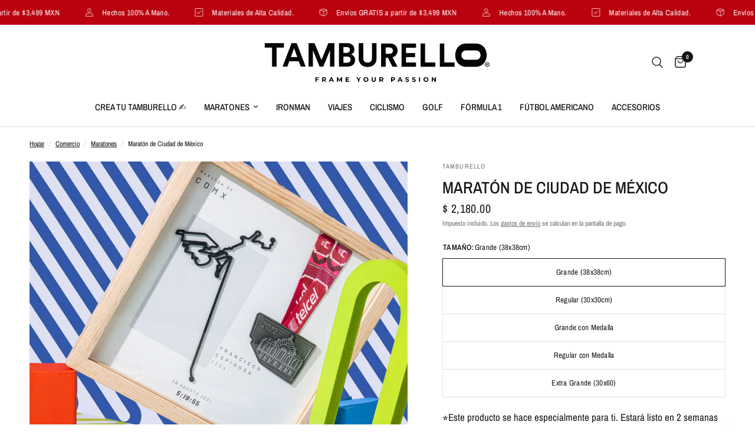

--- FILE ---
content_type: text/html; charset=utf-8
request_url: https://tamburello.mx/collections/maratones/products/maraton-de-mexico-1
body_size: 32615
content:
<!doctype html><html class="no-js" lang="es" dir="ltr">
<head>
	<meta charset="utf-8">
	<meta http-equiv="X-UA-Compatible" content="IE=edge,chrome=1">
	<meta name="viewport" content="width=device-width, initial-scale=1, maximum-scale=5, viewport-fit=cover">
	<meta name="theme-color" content="#ffffff">
	<link rel="canonical" href="https://tamburello.mx/products/maraton-de-mexico-1">
	<link rel="preconnect" href="https://cdn.shopify.com" crossorigin>
	<link rel="preload" as="style" href="//tamburello.mx/cdn/shop/t/11/assets/app.css?v=74817624028541950321742257842">
<link rel="preload" as="style" href="//tamburello.mx/cdn/shop/t/11/assets/product.css?v=19960244147823135091742257843">
<link rel="preload" as="image" href="//tamburello.mx/cdn/shop/files/CDMX.jpg?v=1712769011&width=375" imagesrcset="//tamburello.mx/cdn/shop/files/CDMX.jpg?v=1712769011&width=375 375w,//tamburello.mx/cdn/shop/files/CDMX.jpg?v=1712769011&width=640 640w,//tamburello.mx/cdn/shop/files/CDMX.jpg?v=1712769011&width=960 960w" imagesizes="auto">




<link href="//tamburello.mx/cdn/shop/t/11/assets/animations.min.js?v=125778792411641688251742257842" as="script" rel="preload">

<link href="//tamburello.mx/cdn/shop/t/11/assets/header.js?v=53973329853117484881742257843" as="script" rel="preload">
<link href="//tamburello.mx/cdn/shop/t/11/assets/vendor.min.js?v=57769212839167613861742257844" as="script" rel="preload">
<link href="//tamburello.mx/cdn/shop/t/11/assets/app.js?v=7593071547056632411742257842" as="script" rel="preload">
<link href="//tamburello.mx/cdn/shop/t/11/assets/slideshow.js?v=77914080626843417591742257844" as="script" rel="preload">

<script>
window.lazySizesConfig = window.lazySizesConfig || {};
window.lazySizesConfig.expand = 250;
window.lazySizesConfig.loadMode = 1;
window.lazySizesConfig.loadHidden = false;
</script>


	<link rel="icon" type="image/png" href="//tamburello.mx/cdn/shop/files/Isotipo_Tamburello.jpg?crop=center&height=32&v=1658942960&width=32">

	<title>
	Maratón de Ciudad de México &ndash; Tamburello MX
	</title>

	
	<meta name="description" content="Personaliza con tu nombre, tiempo, número de corredor, fecha, y color.">
	
<link rel="preconnect" href="https://fonts.shopifycdn.com" crossorigin>

<meta property="og:site_name" content="Tamburello MX">
<meta property="og:url" content="https://tamburello.mx/products/maraton-de-mexico-1">
<meta property="og:title" content="Maratón de Ciudad de México">
<meta property="og:type" content="product">
<meta property="og:description" content="Personaliza con tu nombre, tiempo, número de corredor, fecha, y color."><meta property="og:image" content="http://tamburello.mx/cdn/shop/files/CDMX.jpg?v=1712769011">
  <meta property="og:image:secure_url" content="https://tamburello.mx/cdn/shop/files/CDMX.jpg?v=1712769011">
  <meta property="og:image:width" content="1024">
  <meta property="og:image:height" content="1536"><meta property="og:price:amount" content="1,980.00">
  <meta property="og:price:currency" content="MXN"><meta name="twitter:card" content="summary_large_image">
<meta name="twitter:title" content="Maratón de Ciudad de México">
<meta name="twitter:description" content="Personaliza con tu nombre, tiempo, número de corredor, fecha, y color.">


	<link href="//tamburello.mx/cdn/shop/t/11/assets/app.css?v=74817624028541950321742257842" rel="stylesheet" type="text/css" media="all" />

	<style data-shopify>
	@font-face {
  font-family: "Archivo Narrow";
  font-weight: 400;
  font-style: normal;
  font-display: swap;
  src: url("//tamburello.mx/cdn/fonts/archivo_narrow/archivonarrow_n4.5c3bab850a22055c235cf940f895d873a8689d70.woff2") format("woff2"),
       url("//tamburello.mx/cdn/fonts/archivo_narrow/archivonarrow_n4.ea12dd22d3319d164475c1d047ae8f973041a9ff.woff") format("woff");
}

@font-face {
  font-family: "Archivo Narrow";
  font-weight: 500;
  font-style: normal;
  font-display: swap;
  src: url("//tamburello.mx/cdn/fonts/archivo_narrow/archivonarrow_n5.d7d2ed7fbf03e65de95fbf4dd65b8f16594058a7.woff2") format("woff2"),
       url("//tamburello.mx/cdn/fonts/archivo_narrow/archivonarrow_n5.1b34a2bfca6fa7ceb43f421bf0098175c735e91b.woff") format("woff");
}

@font-face {
  font-family: "Archivo Narrow";
  font-weight: 600;
  font-style: normal;
  font-display: swap;
  src: url("//tamburello.mx/cdn/fonts/archivo_narrow/archivonarrow_n6.39db873f9e4e9c8ab7083354b267ce7500b7ee9e.woff2") format("woff2"),
       url("//tamburello.mx/cdn/fonts/archivo_narrow/archivonarrow_n6.997d285d710a777a602467368cc2fbd11a20033e.woff") format("woff");
}

@font-face {
  font-family: "Archivo Narrow";
  font-weight: 400;
  font-style: italic;
  font-display: swap;
  src: url("//tamburello.mx/cdn/fonts/archivo_narrow/archivonarrow_i4.59445c13f0e607542640c8a56f31dcd8ed680cfa.woff2") format("woff2"),
       url("//tamburello.mx/cdn/fonts/archivo_narrow/archivonarrow_i4.bbf26c99347034f8df1f87b08c4a929cfc5255c8.woff") format("woff");
}

@font-face {
  font-family: "Archivo Narrow";
  font-weight: 600;
  font-style: italic;
  font-display: swap;
  src: url("//tamburello.mx/cdn/fonts/archivo_narrow/archivonarrow_i6.21c69730cb55f9ff454529f520897ee241e78c97.woff2") format("woff2"),
       url("//tamburello.mx/cdn/fonts/archivo_narrow/archivonarrow_i6.6c25ccdf80ef4616ffdc61ea3e51d7ed480f0d13.woff") format("woff");
}


		@font-face {
  font-family: "Archivo Narrow";
  font-weight: 600;
  font-style: normal;
  font-display: swap;
  src: url("//tamburello.mx/cdn/fonts/archivo_narrow/archivonarrow_n6.39db873f9e4e9c8ab7083354b267ce7500b7ee9e.woff2") format("woff2"),
       url("//tamburello.mx/cdn/fonts/archivo_narrow/archivonarrow_n6.997d285d710a777a602467368cc2fbd11a20033e.woff") format("woff");
}

@font-face {
  font-family: "Archivo Narrow";
  font-weight: 400;
  font-style: normal;
  font-display: swap;
  src: url("//tamburello.mx/cdn/fonts/archivo_narrow/archivonarrow_n4.5c3bab850a22055c235cf940f895d873a8689d70.woff2") format("woff2"),
       url("//tamburello.mx/cdn/fonts/archivo_narrow/archivonarrow_n4.ea12dd22d3319d164475c1d047ae8f973041a9ff.woff") format("woff");
}

h1,h2,h3,h4,h5,h6,
	.h1,.h2,.h3,.h4,.h5,.h6,
	.logolink.text-logo,
	.heading-font,
	.h1-xlarge,
	.h1-large,
	.customer-addresses .my-address .address-index {
		font-style: normal;
		font-weight: 600;
		font-family: "Archivo Narrow", sans-serif;
	}
	body,
	.body-font,
	.thb-product-detail .product-title {
		font-style: normal;
		font-weight: 400;
		font-family: "Archivo Narrow", sans-serif;
	}
	:root {
		--mobile-swipe-width: calc(90vw - 30px);
		--font-body-scale: 1.0;
		--font-body-line-height-scale: 1.0;
		--font-body-letter-spacing: 0.0em;
		--font-body-medium-weight: 500;
    --font-body-bold-weight: 600;
		--font-announcement-scale: 1.0;
		--font-heading-scale: 1.0;
		--font-heading-line-height-scale: 1.0;
		--font-heading-letter-spacing: 0.0em;
		--font-navigation-scale: 1.0;
		--navigation-item-spacing: 15px;
		--font-product-title-scale: 1.0;
		--font-product-title-line-height-scale: 1.0;
		--button-letter-spacing: 0.02em;

		--bg-body: #ffffff;
		--bg-body-rgb: 255,255,255;
		--bg-body-darken: #f7f7f7;
		--payment-terms-background-color: #ffffff;
		--color-body: #151515;
		--color-body-rgb: 21,21,21;
		--color-accent: #151515;
		--color-accent-rgb: 21,21,21;
		--color-border: #E2E2E2;
		--color-form-border: #dedede;
		--color-overlay-rgb: 0,0,0;

		--shopify-accelerated-checkout-button-block-size: 48px;
		--shopify-accelerated-checkout-inline-alignment: center;
		--shopify-accelerated-checkout-skeleton-animation-duration: 0.25s;

		--color-announcement-bar-text: #ffffff;
		--color-announcement-bar-bg: #b9020d;

		--color-header-bg: #ffffff;
		--color-header-bg-rgb: 255,255,255;
		--color-header-text: #151515;
		--color-header-text-rgb: 21,21,21;
		--color-header-links: #151515;
		--color-header-links-rgb: 21,21,21;
		--color-header-links-hover: #151515;
		--color-header-icons: #151515;
		--color-header-border: #E2E2E2;

		--solid-button-background: #151515;
		--solid-button-label: #ffffff;
		--outline-button-label: #151515;
		--button-border-radius: 0px;
		--shopify-accelerated-checkout-button-border-radius: 0px;

		--color-price: #151515;
		--color-price-discounted: #ee3b45;
		--color-star: #FD9A52;
		--color-dots: #151515;

		--color-inventory-instock: #279A4B;
		--color-inventory-lowstock: #FB9E5B;

		--section-spacing-mobile: 50px;
		--section-spacing-desktop: 90px;

		--color-badge-text: #ffffff;
		--color-badge-sold-out: #939393;
		--color-badge-sale: #fa0202;
		
		--color-badge-preorder: #666666;
		--badge-corner-radius: 13px;

		--color-footer-text: #FFFFFF;
		--color-footer-text-rgb: 255,255,255;
		--color-footer-link: #FFFFFF;
		--color-footer-link-hover: #FFFFFF;
		--color-footer-border: #444444;
		--color-footer-border-rgb: 68,68,68;
		--color-footer-bg: #151515;
	}



</style>


	<script>
		window.theme = window.theme || {};
		theme = {
			settings: {
				money_with_currency_format:"$ {{amount}}",
				cart_drawer:true,
				product_id: 7131146649777,
			},
			routes: {
				root_url: '/',
				cart_url: '/cart',
				cart_add_url: '/cart/add',
				search_url: '/search',
				cart_change_url: '/cart/change',
				cart_update_url: '/cart/update',
				cart_clear_url: '/cart/clear',
				predictive_search_url: '/search/suggest',
			},
			variantStrings: {
        addToCart: `Agregar al carrito`,
        soldOut: `Agotado`,
        unavailable: `No disponible`,
        preOrder: `Reservar`,
      },
			strings: {
				requiresTerms: `Debes estar de acuerdo con los términos y condiciones de venta para pagar`,
				shippingEstimatorNoResults: `Lo sentimos, no realizamos envíos a su dirección`,
				shippingEstimatorOneResult: `Hay una tarifa de envío para su dirección:`,
				shippingEstimatorMultipleResults: `Hay varias tarifas de envío para su dirección:`,
				shippingEstimatorError: `Se ha producido uno o más errores al recuperar las tarifas de envío:`
			}
		};
	</script>
	<script>window.performance && window.performance.mark && window.performance.mark('shopify.content_for_header.start');</script><meta name="facebook-domain-verification" content="thk8k5cis8umczta7et8l1tzk6r72h">
<meta name="facebook-domain-verification" content="a6ulfxoby71a1xrsqjwpuzrk7bxc4b">
<meta id="shopify-digital-wallet" name="shopify-digital-wallet" content="/59137654961/digital_wallets/dialog">
<meta name="shopify-checkout-api-token" content="bd50670e6f5db48e87593e09f6d947b9">
<meta id="in-context-paypal-metadata" data-shop-id="59137654961" data-venmo-supported="false" data-environment="production" data-locale="es_ES" data-paypal-v4="true" data-currency="MXN">
<link rel="alternate" type="application/json+oembed" href="https://tamburello.mx/products/maraton-de-mexico-1.oembed">
<script async="async" src="/checkouts/internal/preloads.js?locale=es-MX"></script>
<script id="shopify-features" type="application/json">{"accessToken":"bd50670e6f5db48e87593e09f6d947b9","betas":["rich-media-storefront-analytics"],"domain":"tamburello.mx","predictiveSearch":true,"shopId":59137654961,"locale":"es"}</script>
<script>var Shopify = Shopify || {};
Shopify.shop = "tamburellomx.myshopify.com";
Shopify.locale = "es";
Shopify.currency = {"active":"MXN","rate":"1.0"};
Shopify.country = "MX";
Shopify.theme = {"name":"Updated copy of New Tamburello SOCIA","id":143559164081,"schema_name":"Reformation","schema_version":"8.1.0","theme_store_id":1762,"role":"main"};
Shopify.theme.handle = "null";
Shopify.theme.style = {"id":null,"handle":null};
Shopify.cdnHost = "tamburello.mx/cdn";
Shopify.routes = Shopify.routes || {};
Shopify.routes.root = "/";</script>
<script type="module">!function(o){(o.Shopify=o.Shopify||{}).modules=!0}(window);</script>
<script>!function(o){function n(){var o=[];function n(){o.push(Array.prototype.slice.apply(arguments))}return n.q=o,n}var t=o.Shopify=o.Shopify||{};t.loadFeatures=n(),t.autoloadFeatures=n()}(window);</script>
<script id="shop-js-analytics" type="application/json">{"pageType":"product"}</script>
<script defer="defer" async type="module" src="//tamburello.mx/cdn/shopifycloud/shop-js/modules/v2/client.init-shop-cart-sync_BFpxDrjM.es.esm.js"></script>
<script defer="defer" async type="module" src="//tamburello.mx/cdn/shopifycloud/shop-js/modules/v2/chunk.common_CnP21gUX.esm.js"></script>
<script defer="defer" async type="module" src="//tamburello.mx/cdn/shopifycloud/shop-js/modules/v2/chunk.modal_D61HrJrg.esm.js"></script>
<script type="module">
  await import("//tamburello.mx/cdn/shopifycloud/shop-js/modules/v2/client.init-shop-cart-sync_BFpxDrjM.es.esm.js");
await import("//tamburello.mx/cdn/shopifycloud/shop-js/modules/v2/chunk.common_CnP21gUX.esm.js");
await import("//tamburello.mx/cdn/shopifycloud/shop-js/modules/v2/chunk.modal_D61HrJrg.esm.js");

  window.Shopify.SignInWithShop?.initShopCartSync?.({"fedCMEnabled":true,"windoidEnabled":true});

</script>
<script>(function() {
  var isLoaded = false;
  function asyncLoad() {
    if (isLoaded) return;
    isLoaded = true;
    var urls = ["https:\/\/cdn.shopify.com\/s\/files\/1\/0683\/1371\/0892\/files\/splmn-shopify-prod-August-31.min.js?v=1693985059\u0026shop=tamburellomx.myshopify.com","https:\/\/bulkorder.prezenapps.com\/public\/js\/load-tbo-app-v2.js?shop=tamburellomx.myshopify.com","https:\/\/static.klaviyo.com\/onsite\/js\/klaviyo.js?company_id=WvRcS2\u0026shop=tamburellomx.myshopify.com","https:\/\/static.klaviyo.com\/onsite\/js\/klaviyo.js?company_id=WvRcS2\u0026shop=tamburellomx.myshopify.com"];
    for (var i = 0; i < urls.length; i++) {
      var s = document.createElement('script');
      s.type = 'text/javascript';
      s.async = true;
      s.src = urls[i];
      var x = document.getElementsByTagName('script')[0];
      x.parentNode.insertBefore(s, x);
    }
  };
  if(window.attachEvent) {
    window.attachEvent('onload', asyncLoad);
  } else {
    window.addEventListener('load', asyncLoad, false);
  }
})();</script>
<script id="__st">var __st={"a":59137654961,"offset":-21600,"reqid":"c1601831-f5bd-4cae-96f8-7c29a072b45f-1770094300","pageurl":"tamburello.mx\/collections\/maratones\/products\/maraton-de-mexico-1","u":"c6e665d6c628","p":"product","rtyp":"product","rid":7131146649777};</script>
<script>window.ShopifyPaypalV4VisibilityTracking = true;</script>
<script id="captcha-bootstrap">!function(){'use strict';const t='contact',e='account',n='new_comment',o=[[t,t],['blogs',n],['comments',n],[t,'customer']],c=[[e,'customer_login'],[e,'guest_login'],[e,'recover_customer_password'],[e,'create_customer']],r=t=>t.map((([t,e])=>`form[action*='/${t}']:not([data-nocaptcha='true']) input[name='form_type'][value='${e}']`)).join(','),a=t=>()=>t?[...document.querySelectorAll(t)].map((t=>t.form)):[];function s(){const t=[...o],e=r(t);return a(e)}const i='password',u='form_key',d=['recaptcha-v3-token','g-recaptcha-response','h-captcha-response',i],f=()=>{try{return window.sessionStorage}catch{return}},m='__shopify_v',_=t=>t.elements[u];function p(t,e,n=!1){try{const o=window.sessionStorage,c=JSON.parse(o.getItem(e)),{data:r}=function(t){const{data:e,action:n}=t;return t[m]||n?{data:e,action:n}:{data:t,action:n}}(c);for(const[e,n]of Object.entries(r))t.elements[e]&&(t.elements[e].value=n);n&&o.removeItem(e)}catch(o){console.error('form repopulation failed',{error:o})}}const l='form_type',E='cptcha';function T(t){t.dataset[E]=!0}const w=window,h=w.document,L='Shopify',v='ce_forms',y='captcha';let A=!1;((t,e)=>{const n=(g='f06e6c50-85a8-45c8-87d0-21a2b65856fe',I='https://cdn.shopify.com/shopifycloud/storefront-forms-hcaptcha/ce_storefront_forms_captcha_hcaptcha.v1.5.2.iife.js',D={infoText:'Protegido por hCaptcha',privacyText:'Privacidad',termsText:'Términos'},(t,e,n)=>{const o=w[L][v],c=o.bindForm;if(c)return c(t,g,e,D).then(n);var r;o.q.push([[t,g,e,D],n]),r=I,A||(h.body.append(Object.assign(h.createElement('script'),{id:'captcha-provider',async:!0,src:r})),A=!0)});var g,I,D;w[L]=w[L]||{},w[L][v]=w[L][v]||{},w[L][v].q=[],w[L][y]=w[L][y]||{},w[L][y].protect=function(t,e){n(t,void 0,e),T(t)},Object.freeze(w[L][y]),function(t,e,n,w,h,L){const[v,y,A,g]=function(t,e,n){const i=e?o:[],u=t?c:[],d=[...i,...u],f=r(d),m=r(i),_=r(d.filter((([t,e])=>n.includes(e))));return[a(f),a(m),a(_),s()]}(w,h,L),I=t=>{const e=t.target;return e instanceof HTMLFormElement?e:e&&e.form},D=t=>v().includes(t);t.addEventListener('submit',(t=>{const e=I(t);if(!e)return;const n=D(e)&&!e.dataset.hcaptchaBound&&!e.dataset.recaptchaBound,o=_(e),c=g().includes(e)&&(!o||!o.value);(n||c)&&t.preventDefault(),c&&!n&&(function(t){try{if(!f())return;!function(t){const e=f();if(!e)return;const n=_(t);if(!n)return;const o=n.value;o&&e.removeItem(o)}(t);const e=Array.from(Array(32),(()=>Math.random().toString(36)[2])).join('');!function(t,e){_(t)||t.append(Object.assign(document.createElement('input'),{type:'hidden',name:u})),t.elements[u].value=e}(t,e),function(t,e){const n=f();if(!n)return;const o=[...t.querySelectorAll(`input[type='${i}']`)].map((({name:t})=>t)),c=[...d,...o],r={};for(const[a,s]of new FormData(t).entries())c.includes(a)||(r[a]=s);n.setItem(e,JSON.stringify({[m]:1,action:t.action,data:r}))}(t,e)}catch(e){console.error('failed to persist form',e)}}(e),e.submit())}));const S=(t,e)=>{t&&!t.dataset[E]&&(n(t,e.some((e=>e===t))),T(t))};for(const o of['focusin','change'])t.addEventListener(o,(t=>{const e=I(t);D(e)&&S(e,y())}));const B=e.get('form_key'),M=e.get(l),P=B&&M;t.addEventListener('DOMContentLoaded',(()=>{const t=y();if(P)for(const e of t)e.elements[l].value===M&&p(e,B);[...new Set([...A(),...v().filter((t=>'true'===t.dataset.shopifyCaptcha))])].forEach((e=>S(e,t)))}))}(h,new URLSearchParams(w.location.search),n,t,e,['guest_login'])})(!0,!0)}();</script>
<script integrity="sha256-4kQ18oKyAcykRKYeNunJcIwy7WH5gtpwJnB7kiuLZ1E=" data-source-attribution="shopify.loadfeatures" defer="defer" src="//tamburello.mx/cdn/shopifycloud/storefront/assets/storefront/load_feature-a0a9edcb.js" crossorigin="anonymous"></script>
<script data-source-attribution="shopify.dynamic_checkout.dynamic.init">var Shopify=Shopify||{};Shopify.PaymentButton=Shopify.PaymentButton||{isStorefrontPortableWallets:!0,init:function(){window.Shopify.PaymentButton.init=function(){};var t=document.createElement("script");t.src="https://tamburello.mx/cdn/shopifycloud/portable-wallets/latest/portable-wallets.es.js",t.type="module",document.head.appendChild(t)}};
</script>
<script data-source-attribution="shopify.dynamic_checkout.buyer_consent">
  function portableWalletsHideBuyerConsent(e){var t=document.getElementById("shopify-buyer-consent"),n=document.getElementById("shopify-subscription-policy-button");t&&n&&(t.classList.add("hidden"),t.setAttribute("aria-hidden","true"),n.removeEventListener("click",e))}function portableWalletsShowBuyerConsent(e){var t=document.getElementById("shopify-buyer-consent"),n=document.getElementById("shopify-subscription-policy-button");t&&n&&(t.classList.remove("hidden"),t.removeAttribute("aria-hidden"),n.addEventListener("click",e))}window.Shopify?.PaymentButton&&(window.Shopify.PaymentButton.hideBuyerConsent=portableWalletsHideBuyerConsent,window.Shopify.PaymentButton.showBuyerConsent=portableWalletsShowBuyerConsent);
</script>
<script>
  function portableWalletsCleanup(e){e&&e.src&&console.error("Failed to load portable wallets script "+e.src);var t=document.querySelectorAll("shopify-accelerated-checkout .shopify-payment-button__skeleton, shopify-accelerated-checkout-cart .wallet-cart-button__skeleton"),e=document.getElementById("shopify-buyer-consent");for(let e=0;e<t.length;e++)t[e].remove();e&&e.remove()}function portableWalletsNotLoadedAsModule(e){e instanceof ErrorEvent&&"string"==typeof e.message&&e.message.includes("import.meta")&&"string"==typeof e.filename&&e.filename.includes("portable-wallets")&&(window.removeEventListener("error",portableWalletsNotLoadedAsModule),window.Shopify.PaymentButton.failedToLoad=e,"loading"===document.readyState?document.addEventListener("DOMContentLoaded",window.Shopify.PaymentButton.init):window.Shopify.PaymentButton.init())}window.addEventListener("error",portableWalletsNotLoadedAsModule);
</script>

<script type="module" src="https://tamburello.mx/cdn/shopifycloud/portable-wallets/latest/portable-wallets.es.js" onError="portableWalletsCleanup(this)" crossorigin="anonymous"></script>
<script nomodule>
  document.addEventListener("DOMContentLoaded", portableWalletsCleanup);
</script>

<link id="shopify-accelerated-checkout-styles" rel="stylesheet" media="screen" href="https://tamburello.mx/cdn/shopifycloud/portable-wallets/latest/accelerated-checkout-backwards-compat.css" crossorigin="anonymous">
<style id="shopify-accelerated-checkout-cart">
        #shopify-buyer-consent {
  margin-top: 1em;
  display: inline-block;
  width: 100%;
}

#shopify-buyer-consent.hidden {
  display: none;
}

#shopify-subscription-policy-button {
  background: none;
  border: none;
  padding: 0;
  text-decoration: underline;
  font-size: inherit;
  cursor: pointer;
}

#shopify-subscription-policy-button::before {
  box-shadow: none;
}

      </style>

<script>window.performance && window.performance.mark && window.performance.mark('shopify.content_for_header.end');</script> <!-- Header hook for plugins -->

	<script>document.documentElement.className = document.documentElement.className.replace('no-js', 'js');</script>
	
<!-- BEGIN app block: shopify://apps/super-gift-options/blocks/app-embed/d9b137c5-9d50-4342-a6ed-bbb1ebfb63ce -->
<script async src="https://app.supergiftoptions.com/get_script/?shop_url=tamburellomx.myshopify.com"></script>


<!-- END app block --><!-- BEGIN app block: shopify://apps/mercado-pago-antifraud-plus/blocks/embed-block/b19ea721-f94a-4308-bee5-0057c043bac5 -->
<!-- BEGIN app snippet: send-melidata-report --><script>
  const MLD_IS_DEV = false;
  const CART_TOKEN_KEY = 'cartToken';
  const USER_SESSION_ID_KEY = 'pf_user_session_id';
  const EVENT_TYPE = 'event';
  const MLD_PLATFORM_NAME = 'shopify';
  const PLATFORM_VERSION = '1.0.0';
  const MLD_PLUGIN_VERSION = '0.1.0';
  const NAVIGATION_DATA_PATH = 'pf/navigation_data';
  const MELIDATA_TRACKS_URL = 'https://api.mercadopago.com/v1/plugins/melidata/tracks';
  const BUSINESS_NAME = 'mercadopago';
  const MLD_MELI_SESSION_ID_KEY = 'meli_session_id';
  const EVENT_NAME = 'navigation_data'

  const SEND_MELIDATA_REPORT_NAME = MLD_IS_DEV ? 'send_melidata_report_test' : 'send_melidata_report';
  const SUCCESS_SENDING_MELIDATA_REPORT_VALUE = 'SUCCESS_SENDING_MELIDATA_REPORT';
  const FAILED_SENDING_MELIDATA_REPORT_VALUE = 'FAILED_SENDING_MELIDATA_REPORT';

  const userAgent = navigator.userAgent;
  const startTime = Date.now();
  const deviceId = sessionStorage.getItem(MLD_MELI_SESSION_ID_KEY) ?? '';
  const cartToken = localStorage.getItem(CART_TOKEN_KEY) ?? '';
  const userSessionId = generateUserSessionId();
  const shopId = __st?.a ?? '';
  const shopUrl = Shopify?.shop ?? '';
  const country = Shopify?.country ?? '';

  const siteIdMap = {
    BR: 'MLB',
    MX: 'MLM',
    CO: 'MCO',
    CL: 'MLC',
    UY: 'MLU',
    PE: 'MPE',
    AR: 'MLA',
  };

  function getSiteId() {
    return siteIdMap[country] ?? 'MLB';
  }

  function detectBrowser() {
    switch (true) {
      case /Edg/.test(userAgent):
        return 'Microsoft Edge';
      case /Chrome/.test(userAgent) && !/Edg/.test(userAgent):
        return 'Chrome';
      case /Firefox/.test(userAgent):
        return 'Firefox';
      case /Safari/.test(userAgent) && !/Chrome/.test(userAgent):
        return 'Safari';
      case /Opera/.test(userAgent) || /OPR/.test(userAgent):
        return 'Opera';
      case /Trident/.test(userAgent) || /MSIE/.test(userAgent):
        return 'Internet Explorer';
      case /Edge/.test(userAgent):
        return 'Microsoft Edge (Legacy)';
      default:
        return 'Unknown';
    }
  }

  function detectDevice() {
    switch (true) {
      case /android/i.test(userAgent):
        return '/mobile/android';
      case /iPad|iPhone|iPod/.test(userAgent):
        return '/mobile/ios';
      case /mobile/i.test(userAgent):
        return '/mobile';
      default:
        return '/web/desktop';
    }
  }

  function getPageTimeCount() {
    const endTime = Date.now();
    const timeSpent = endTime - startTime;
    return timeSpent;
  }

  function buildURLPath(fullUrl) {
    try {
      const url = new URL(fullUrl);
      return url.pathname;
    } catch (error) {
      return '';
    }
  }

  function generateUUID() {
    return 'pf-' + Date.now() + '-' + Math.random().toString(36).substring(2, 9);
  }

  function generateUserSessionId() {
    const uuid = generateUUID();
    const userSessionId = sessionStorage.getItem(USER_SESSION_ID_KEY);
    if (!userSessionId) {
      sessionStorage.setItem(USER_SESSION_ID_KEY, uuid);
      return uuid;
    }
    return userSessionId;
  }

  function sendMelidataReport() {
    try {
      const payload = {
        platform: {
          name: MLD_PLATFORM_NAME,
          version: PLATFORM_VERSION,
          uri: '/',
          location: '/',
        },
        plugin: {
          version: MLD_PLUGIN_VERSION,
        },
        user: {
          uid: userSessionId,
        },
        application: {
          business: BUSINESS_NAME,
          site_id: getSiteId(),
          version: PLATFORM_VERSION,
        },
        device: {
          platform: detectDevice(),
        },
        events: [
          {
            path: NAVIGATION_DATA_PATH,
            id: userSessionId,
            type: EVENT_TYPE,
            user_local_timestamp: new Date().toISOString(),
            metadata_type: EVENT_TYPE,
            metadata: {
              event: {
                element: 'window',
                action: 'load',
                target: 'body',
                label: EVENT_NAME,
              },
              configs: [
                {
                  config_name: 'page_time',
                  new_value: getPageTimeCount().toString(),
                },
                {
                  config_name: 'shop',
                  new_value: shopUrl,
                },
                {
                  config_name: 'shop_id',
                  new_value: String(shopId),
                },
                {
                  config_name: 'pf_user_session_id',
                  new_value: userSessionId,
                },
                {
                  config_name: 'current_page',
                  new_value: location.pathname,
                },
                {
                  config_name: 'last_page',
                  new_value: buildURLPath(document.referrer),
                },
                {
                  config_name: 'is_device_generated',
                  new_value: String(!!deviceId),
                },
                {
                  config_name: 'browser',
                  new_value: detectBrowser(),
                },
                {
                  config_name: 'cart_token',
                  new_value: cartToken.slice(1, -1),
                },
              ],
            },
          },
        ],
      };

      const success = navigator.sendBeacon(MELIDATA_TRACKS_URL, JSON.stringify(payload));
      if (success) {
        registerDatadogEvent(SEND_MELIDATA_REPORT_NAME, SUCCESS_SENDING_MELIDATA_REPORT_VALUE, `[${EVENT_NAME}]`, shopUrl);
      } else {
        registerDatadogEvent(SEND_MELIDATA_REPORT_NAME, FAILED_SENDING_MELIDATA_REPORT_VALUE, `[${EVENT_NAME}]`, shopUrl);
      }
    } catch (error) {
      registerDatadogEvent(SEND_MELIDATA_REPORT_NAME, FAILED_SENDING_MELIDATA_REPORT_VALUE, `[${EVENT_NAME}]: ${error}`, shopUrl);
    }
  }
  window.addEventListener('beforeunload', sendMelidataReport);
</script><!-- END app snippet -->
<!-- END app block --><script src="https://cdn.shopify.com/extensions/019a9885-5cb8-7f04-b0fb-8a9d5cdad1c0/mercadopago-pf-app-132/assets/generate-meli-session-id.js" type="text/javascript" defer="defer"></script>
<link href="https://monorail-edge.shopifysvc.com" rel="dns-prefetch">
<script>(function(){if ("sendBeacon" in navigator && "performance" in window) {try {var session_token_from_headers = performance.getEntriesByType('navigation')[0].serverTiming.find(x => x.name == '_s').description;} catch {var session_token_from_headers = undefined;}var session_cookie_matches = document.cookie.match(/_shopify_s=([^;]*)/);var session_token_from_cookie = session_cookie_matches && session_cookie_matches.length === 2 ? session_cookie_matches[1] : "";var session_token = session_token_from_headers || session_token_from_cookie || "";function handle_abandonment_event(e) {var entries = performance.getEntries().filter(function(entry) {return /monorail-edge.shopifysvc.com/.test(entry.name);});if (!window.abandonment_tracked && entries.length === 0) {window.abandonment_tracked = true;var currentMs = Date.now();var navigation_start = performance.timing.navigationStart;var payload = {shop_id: 59137654961,url: window.location.href,navigation_start,duration: currentMs - navigation_start,session_token,page_type: "product"};window.navigator.sendBeacon("https://monorail-edge.shopifysvc.com/v1/produce", JSON.stringify({schema_id: "online_store_buyer_site_abandonment/1.1",payload: payload,metadata: {event_created_at_ms: currentMs,event_sent_at_ms: currentMs}}));}}window.addEventListener('pagehide', handle_abandonment_event);}}());</script>
<script id="web-pixels-manager-setup">(function e(e,d,r,n,o){if(void 0===o&&(o={}),!Boolean(null===(a=null===(i=window.Shopify)||void 0===i?void 0:i.analytics)||void 0===a?void 0:a.replayQueue)){var i,a;window.Shopify=window.Shopify||{};var t=window.Shopify;t.analytics=t.analytics||{};var s=t.analytics;s.replayQueue=[],s.publish=function(e,d,r){return s.replayQueue.push([e,d,r]),!0};try{self.performance.mark("wpm:start")}catch(e){}var l=function(){var e={modern:/Edge?\/(1{2}[4-9]|1[2-9]\d|[2-9]\d{2}|\d{4,})\.\d+(\.\d+|)|Firefox\/(1{2}[4-9]|1[2-9]\d|[2-9]\d{2}|\d{4,})\.\d+(\.\d+|)|Chrom(ium|e)\/(9{2}|\d{3,})\.\d+(\.\d+|)|(Maci|X1{2}).+ Version\/(15\.\d+|(1[6-9]|[2-9]\d|\d{3,})\.\d+)([,.]\d+|)( \(\w+\)|)( Mobile\/\w+|) Safari\/|Chrome.+OPR\/(9{2}|\d{3,})\.\d+\.\d+|(CPU[ +]OS|iPhone[ +]OS|CPU[ +]iPhone|CPU IPhone OS|CPU iPad OS)[ +]+(15[._]\d+|(1[6-9]|[2-9]\d|\d{3,})[._]\d+)([._]\d+|)|Android:?[ /-](13[3-9]|1[4-9]\d|[2-9]\d{2}|\d{4,})(\.\d+|)(\.\d+|)|Android.+Firefox\/(13[5-9]|1[4-9]\d|[2-9]\d{2}|\d{4,})\.\d+(\.\d+|)|Android.+Chrom(ium|e)\/(13[3-9]|1[4-9]\d|[2-9]\d{2}|\d{4,})\.\d+(\.\d+|)|SamsungBrowser\/([2-9]\d|\d{3,})\.\d+/,legacy:/Edge?\/(1[6-9]|[2-9]\d|\d{3,})\.\d+(\.\d+|)|Firefox\/(5[4-9]|[6-9]\d|\d{3,})\.\d+(\.\d+|)|Chrom(ium|e)\/(5[1-9]|[6-9]\d|\d{3,})\.\d+(\.\d+|)([\d.]+$|.*Safari\/(?![\d.]+ Edge\/[\d.]+$))|(Maci|X1{2}).+ Version\/(10\.\d+|(1[1-9]|[2-9]\d|\d{3,})\.\d+)([,.]\d+|)( \(\w+\)|)( Mobile\/\w+|) Safari\/|Chrome.+OPR\/(3[89]|[4-9]\d|\d{3,})\.\d+\.\d+|(CPU[ +]OS|iPhone[ +]OS|CPU[ +]iPhone|CPU IPhone OS|CPU iPad OS)[ +]+(10[._]\d+|(1[1-9]|[2-9]\d|\d{3,})[._]\d+)([._]\d+|)|Android:?[ /-](13[3-9]|1[4-9]\d|[2-9]\d{2}|\d{4,})(\.\d+|)(\.\d+|)|Mobile Safari.+OPR\/([89]\d|\d{3,})\.\d+\.\d+|Android.+Firefox\/(13[5-9]|1[4-9]\d|[2-9]\d{2}|\d{4,})\.\d+(\.\d+|)|Android.+Chrom(ium|e)\/(13[3-9]|1[4-9]\d|[2-9]\d{2}|\d{4,})\.\d+(\.\d+|)|Android.+(UC? ?Browser|UCWEB|U3)[ /]?(15\.([5-9]|\d{2,})|(1[6-9]|[2-9]\d|\d{3,})\.\d+)\.\d+|SamsungBrowser\/(5\.\d+|([6-9]|\d{2,})\.\d+)|Android.+MQ{2}Browser\/(14(\.(9|\d{2,})|)|(1[5-9]|[2-9]\d|\d{3,})(\.\d+|))(\.\d+|)|K[Aa][Ii]OS\/(3\.\d+|([4-9]|\d{2,})\.\d+)(\.\d+|)/},d=e.modern,r=e.legacy,n=navigator.userAgent;return n.match(d)?"modern":n.match(r)?"legacy":"unknown"}(),u="modern"===l?"modern":"legacy",c=(null!=n?n:{modern:"",legacy:""})[u],f=function(e){return[e.baseUrl,"/wpm","/b",e.hashVersion,"modern"===e.buildTarget?"m":"l",".js"].join("")}({baseUrl:d,hashVersion:r,buildTarget:u}),m=function(e){var d=e.version,r=e.bundleTarget,n=e.surface,o=e.pageUrl,i=e.monorailEndpoint;return{emit:function(e){var a=e.status,t=e.errorMsg,s=(new Date).getTime(),l=JSON.stringify({metadata:{event_sent_at_ms:s},events:[{schema_id:"web_pixels_manager_load/3.1",payload:{version:d,bundle_target:r,page_url:o,status:a,surface:n,error_msg:t},metadata:{event_created_at_ms:s}}]});if(!i)return console&&console.warn&&console.warn("[Web Pixels Manager] No Monorail endpoint provided, skipping logging."),!1;try{return self.navigator.sendBeacon.bind(self.navigator)(i,l)}catch(e){}var u=new XMLHttpRequest;try{return u.open("POST",i,!0),u.setRequestHeader("Content-Type","text/plain"),u.send(l),!0}catch(e){return console&&console.warn&&console.warn("[Web Pixels Manager] Got an unhandled error while logging to Monorail."),!1}}}}({version:r,bundleTarget:l,surface:e.surface,pageUrl:self.location.href,monorailEndpoint:e.monorailEndpoint});try{o.browserTarget=l,function(e){var d=e.src,r=e.async,n=void 0===r||r,o=e.onload,i=e.onerror,a=e.sri,t=e.scriptDataAttributes,s=void 0===t?{}:t,l=document.createElement("script"),u=document.querySelector("head"),c=document.querySelector("body");if(l.async=n,l.src=d,a&&(l.integrity=a,l.crossOrigin="anonymous"),s)for(var f in s)if(Object.prototype.hasOwnProperty.call(s,f))try{l.dataset[f]=s[f]}catch(e){}if(o&&l.addEventListener("load",o),i&&l.addEventListener("error",i),u)u.appendChild(l);else{if(!c)throw new Error("Did not find a head or body element to append the script");c.appendChild(l)}}({src:f,async:!0,onload:function(){if(!function(){var e,d;return Boolean(null===(d=null===(e=window.Shopify)||void 0===e?void 0:e.analytics)||void 0===d?void 0:d.initialized)}()){var d=window.webPixelsManager.init(e)||void 0;if(d){var r=window.Shopify.analytics;r.replayQueue.forEach((function(e){var r=e[0],n=e[1],o=e[2];d.publishCustomEvent(r,n,o)})),r.replayQueue=[],r.publish=d.publishCustomEvent,r.visitor=d.visitor,r.initialized=!0}}},onerror:function(){return m.emit({status:"failed",errorMsg:"".concat(f," has failed to load")})},sri:function(e){var d=/^sha384-[A-Za-z0-9+/=]+$/;return"string"==typeof e&&d.test(e)}(c)?c:"",scriptDataAttributes:o}),m.emit({status:"loading"})}catch(e){m.emit({status:"failed",errorMsg:(null==e?void 0:e.message)||"Unknown error"})}}})({shopId: 59137654961,storefrontBaseUrl: "https://tamburello.mx",extensionsBaseUrl: "https://extensions.shopifycdn.com/cdn/shopifycloud/web-pixels-manager",monorailEndpoint: "https://monorail-edge.shopifysvc.com/unstable/produce_batch",surface: "storefront-renderer",enabledBetaFlags: ["2dca8a86"],webPixelsConfigList: [{"id":"1479901361","configuration":"{\"accountID\":\"WvRcS2\",\"webPixelConfig\":\"eyJlbmFibGVBZGRlZFRvQ2FydEV2ZW50cyI6IHRydWV9\"}","eventPayloadVersion":"v1","runtimeContext":"STRICT","scriptVersion":"524f6c1ee37bacdca7657a665bdca589","type":"APP","apiClientId":123074,"privacyPurposes":["ANALYTICS","MARKETING"],"dataSharingAdjustments":{"protectedCustomerApprovalScopes":["read_customer_address","read_customer_email","read_customer_name","read_customer_personal_data","read_customer_phone"]}},{"id":"924319921","configuration":"{\"shopUrl\":\"tamburellomx.myshopify.com\"}","eventPayloadVersion":"v1","runtimeContext":"STRICT","scriptVersion":"c581e5437ee132f6ac1ad175a6693233","type":"APP","apiClientId":109149454337,"privacyPurposes":["ANALYTICS","MARKETING","SALE_OF_DATA"],"dataSharingAdjustments":{"protectedCustomerApprovalScopes":["read_customer_personal_data"]}},{"id":"163545265","configuration":"{\"pixel_id\":\"1012226392834134\",\"pixel_type\":\"facebook_pixel\",\"metaapp_system_user_token\":\"-\"}","eventPayloadVersion":"v1","runtimeContext":"OPEN","scriptVersion":"ca16bc87fe92b6042fbaa3acc2fbdaa6","type":"APP","apiClientId":2329312,"privacyPurposes":["ANALYTICS","MARKETING","SALE_OF_DATA"],"dataSharingAdjustments":{"protectedCustomerApprovalScopes":["read_customer_address","read_customer_email","read_customer_name","read_customer_personal_data","read_customer_phone"]}},{"id":"shopify-app-pixel","configuration":"{}","eventPayloadVersion":"v1","runtimeContext":"STRICT","scriptVersion":"0450","apiClientId":"shopify-pixel","type":"APP","privacyPurposes":["ANALYTICS","MARKETING"]},{"id":"shopify-custom-pixel","eventPayloadVersion":"v1","runtimeContext":"LAX","scriptVersion":"0450","apiClientId":"shopify-pixel","type":"CUSTOM","privacyPurposes":["ANALYTICS","MARKETING"]}],isMerchantRequest: false,initData: {"shop":{"name":"Tamburello MX","paymentSettings":{"currencyCode":"MXN"},"myshopifyDomain":"tamburellomx.myshopify.com","countryCode":"MX","storefrontUrl":"https:\/\/tamburello.mx"},"customer":null,"cart":null,"checkout":null,"productVariants":[{"price":{"amount":2180.0,"currencyCode":"MXN"},"product":{"title":"Maratón de Ciudad de México","vendor":"TAMBURELLO","id":"7131146649777","untranslatedTitle":"Maratón de Ciudad de México","url":"\/products\/maraton-de-mexico-1","type":"Cuadro F1"},"id":"41411786997937","image":{"src":"\/\/tamburello.mx\/cdn\/shop\/files\/CDMX.jpg?v=1712769011"},"sku":"","title":"Grande (38x38cm)","untranslatedTitle":"Grande (38x38cm)"},{"price":{"amount":1980.0,"currencyCode":"MXN"},"product":{"title":"Maratón de Ciudad de México","vendor":"TAMBURELLO","id":"7131146649777","untranslatedTitle":"Maratón de Ciudad de México","url":"\/products\/maraton-de-mexico-1","type":"Cuadro F1"},"id":"41411787030705","image":{"src":"\/\/tamburello.mx\/cdn\/shop\/products\/mex1.jpg?v=1712769011"},"sku":"","title":"Regular (30x30cm)","untranslatedTitle":"Regular (30x30cm)"},{"price":{"amount":2280.0,"currencyCode":"MXN"},"product":{"title":"Maratón de Ciudad de México","vendor":"TAMBURELLO","id":"7131146649777","untranslatedTitle":"Maratón de Ciudad de México","url":"\/products\/maraton-de-mexico-1","type":"Cuadro F1"},"id":"41411787063473","image":{"src":"\/\/tamburello.mx\/cdn\/shop\/files\/CDMX.jpg?v=1712769011"},"sku":"","title":"Grande con Medalla","untranslatedTitle":"Grande con Medalla"},{"price":{"amount":2080.0,"currencyCode":"MXN"},"product":{"title":"Maratón de Ciudad de México","vendor":"TAMBURELLO","id":"7131146649777","untranslatedTitle":"Maratón de Ciudad de México","url":"\/products\/maraton-de-mexico-1","type":"Cuadro F1"},"id":"41411787096241","image":{"src":"\/\/tamburello.mx\/cdn\/shop\/files\/28082023-IMG_8466.jpg?v=1712769011"},"sku":"","title":"Regular con Medalla","untranslatedTitle":"Regular con Medalla"},{"price":{"amount":3490.0,"currencyCode":"MXN"},"product":{"title":"Maratón de Ciudad de México","vendor":"TAMBURELLO","id":"7131146649777","untranslatedTitle":"Maratón de Ciudad de México","url":"\/products\/maraton-de-mexico-1","type":"Cuadro F1"},"id":"46045096575153","image":{"src":"\/\/tamburello.mx\/cdn\/shop\/files\/WhatsApp_Image_2025-11-04_at_10.57.42_AM_1d17f1e8-899d-4396-b447-bbf56530420b.jpg?v=1763504279"},"sku":null,"title":"Extra Grande (30x60)","untranslatedTitle":"Extra Grande (30x60)"}],"purchasingCompany":null},},"https://tamburello.mx/cdn","3918e4e0wbf3ac3cepc5707306mb02b36c6",{"modern":"","legacy":""},{"shopId":"59137654961","storefrontBaseUrl":"https:\/\/tamburello.mx","extensionBaseUrl":"https:\/\/extensions.shopifycdn.com\/cdn\/shopifycloud\/web-pixels-manager","surface":"storefront-renderer","enabledBetaFlags":"[\"2dca8a86\"]","isMerchantRequest":"false","hashVersion":"3918e4e0wbf3ac3cepc5707306mb02b36c6","publish":"custom","events":"[[\"page_viewed\",{}],[\"product_viewed\",{\"productVariant\":{\"price\":{\"amount\":2180.0,\"currencyCode\":\"MXN\"},\"product\":{\"title\":\"Maratón de Ciudad de México\",\"vendor\":\"TAMBURELLO\",\"id\":\"7131146649777\",\"untranslatedTitle\":\"Maratón de Ciudad de México\",\"url\":\"\/products\/maraton-de-mexico-1\",\"type\":\"Cuadro F1\"},\"id\":\"41411786997937\",\"image\":{\"src\":\"\/\/tamburello.mx\/cdn\/shop\/files\/CDMX.jpg?v=1712769011\"},\"sku\":\"\",\"title\":\"Grande (38x38cm)\",\"untranslatedTitle\":\"Grande (38x38cm)\"}}]]"});</script><script>
  window.ShopifyAnalytics = window.ShopifyAnalytics || {};
  window.ShopifyAnalytics.meta = window.ShopifyAnalytics.meta || {};
  window.ShopifyAnalytics.meta.currency = 'MXN';
  var meta = {"product":{"id":7131146649777,"gid":"gid:\/\/shopify\/Product\/7131146649777","vendor":"TAMBURELLO","type":"Cuadro F1","handle":"maraton-de-mexico-1","variants":[{"id":41411786997937,"price":218000,"name":"Maratón de Ciudad de México - Grande (38x38cm)","public_title":"Grande (38x38cm)","sku":""},{"id":41411787030705,"price":198000,"name":"Maratón de Ciudad de México - Regular (30x30cm)","public_title":"Regular (30x30cm)","sku":""},{"id":41411787063473,"price":228000,"name":"Maratón de Ciudad de México - Grande con Medalla","public_title":"Grande con Medalla","sku":""},{"id":41411787096241,"price":208000,"name":"Maratón de Ciudad de México - Regular con Medalla","public_title":"Regular con Medalla","sku":""},{"id":46045096575153,"price":349000,"name":"Maratón de Ciudad de México - Extra Grande (30x60)","public_title":"Extra Grande (30x60)","sku":null}],"remote":false},"page":{"pageType":"product","resourceType":"product","resourceId":7131146649777,"requestId":"c1601831-f5bd-4cae-96f8-7c29a072b45f-1770094300"}};
  for (var attr in meta) {
    window.ShopifyAnalytics.meta[attr] = meta[attr];
  }
</script>
<script class="analytics">
  (function () {
    var customDocumentWrite = function(content) {
      var jquery = null;

      if (window.jQuery) {
        jquery = window.jQuery;
      } else if (window.Checkout && window.Checkout.$) {
        jquery = window.Checkout.$;
      }

      if (jquery) {
        jquery('body').append(content);
      }
    };

    var hasLoggedConversion = function(token) {
      if (token) {
        return document.cookie.indexOf('loggedConversion=' + token) !== -1;
      }
      return false;
    }

    var setCookieIfConversion = function(token) {
      if (token) {
        var twoMonthsFromNow = new Date(Date.now());
        twoMonthsFromNow.setMonth(twoMonthsFromNow.getMonth() + 2);

        document.cookie = 'loggedConversion=' + token + '; expires=' + twoMonthsFromNow;
      }
    }

    var trekkie = window.ShopifyAnalytics.lib = window.trekkie = window.trekkie || [];
    if (trekkie.integrations) {
      return;
    }
    trekkie.methods = [
      'identify',
      'page',
      'ready',
      'track',
      'trackForm',
      'trackLink'
    ];
    trekkie.factory = function(method) {
      return function() {
        var args = Array.prototype.slice.call(arguments);
        args.unshift(method);
        trekkie.push(args);
        return trekkie;
      };
    };
    for (var i = 0; i < trekkie.methods.length; i++) {
      var key = trekkie.methods[i];
      trekkie[key] = trekkie.factory(key);
    }
    trekkie.load = function(config) {
      trekkie.config = config || {};
      trekkie.config.initialDocumentCookie = document.cookie;
      var first = document.getElementsByTagName('script')[0];
      var script = document.createElement('script');
      script.type = 'text/javascript';
      script.onerror = function(e) {
        var scriptFallback = document.createElement('script');
        scriptFallback.type = 'text/javascript';
        scriptFallback.onerror = function(error) {
                var Monorail = {
      produce: function produce(monorailDomain, schemaId, payload) {
        var currentMs = new Date().getTime();
        var event = {
          schema_id: schemaId,
          payload: payload,
          metadata: {
            event_created_at_ms: currentMs,
            event_sent_at_ms: currentMs
          }
        };
        return Monorail.sendRequest("https://" + monorailDomain + "/v1/produce", JSON.stringify(event));
      },
      sendRequest: function sendRequest(endpointUrl, payload) {
        // Try the sendBeacon API
        if (window && window.navigator && typeof window.navigator.sendBeacon === 'function' && typeof window.Blob === 'function' && !Monorail.isIos12()) {
          var blobData = new window.Blob([payload], {
            type: 'text/plain'
          });

          if (window.navigator.sendBeacon(endpointUrl, blobData)) {
            return true;
          } // sendBeacon was not successful

        } // XHR beacon

        var xhr = new XMLHttpRequest();

        try {
          xhr.open('POST', endpointUrl);
          xhr.setRequestHeader('Content-Type', 'text/plain');
          xhr.send(payload);
        } catch (e) {
          console.log(e);
        }

        return false;
      },
      isIos12: function isIos12() {
        return window.navigator.userAgent.lastIndexOf('iPhone; CPU iPhone OS 12_') !== -1 || window.navigator.userAgent.lastIndexOf('iPad; CPU OS 12_') !== -1;
      }
    };
    Monorail.produce('monorail-edge.shopifysvc.com',
      'trekkie_storefront_load_errors/1.1',
      {shop_id: 59137654961,
      theme_id: 143559164081,
      app_name: "storefront",
      context_url: window.location.href,
      source_url: "//tamburello.mx/cdn/s/trekkie.storefront.79098466c851f41c92951ae7d219bd75d823e9dd.min.js"});

        };
        scriptFallback.async = true;
        scriptFallback.src = '//tamburello.mx/cdn/s/trekkie.storefront.79098466c851f41c92951ae7d219bd75d823e9dd.min.js';
        first.parentNode.insertBefore(scriptFallback, first);
      };
      script.async = true;
      script.src = '//tamburello.mx/cdn/s/trekkie.storefront.79098466c851f41c92951ae7d219bd75d823e9dd.min.js';
      first.parentNode.insertBefore(script, first);
    };
    trekkie.load(
      {"Trekkie":{"appName":"storefront","development":false,"defaultAttributes":{"shopId":59137654961,"isMerchantRequest":null,"themeId":143559164081,"themeCityHash":"7058564923493555140","contentLanguage":"es","currency":"MXN","eventMetadataId":"986a39a2-c932-4a34-a140-16815778bb5a"},"isServerSideCookieWritingEnabled":true,"monorailRegion":"shop_domain","enabledBetaFlags":["65f19447","b5387b81"]},"Session Attribution":{},"S2S":{"facebookCapiEnabled":true,"source":"trekkie-storefront-renderer","apiClientId":580111}}
    );

    var loaded = false;
    trekkie.ready(function() {
      if (loaded) return;
      loaded = true;

      window.ShopifyAnalytics.lib = window.trekkie;

      var originalDocumentWrite = document.write;
      document.write = customDocumentWrite;
      try { window.ShopifyAnalytics.merchantGoogleAnalytics.call(this); } catch(error) {};
      document.write = originalDocumentWrite;

      window.ShopifyAnalytics.lib.page(null,{"pageType":"product","resourceType":"product","resourceId":7131146649777,"requestId":"c1601831-f5bd-4cae-96f8-7c29a072b45f-1770094300","shopifyEmitted":true});

      var match = window.location.pathname.match(/checkouts\/(.+)\/(thank_you|post_purchase)/)
      var token = match? match[1]: undefined;
      if (!hasLoggedConversion(token)) {
        setCookieIfConversion(token);
        window.ShopifyAnalytics.lib.track("Viewed Product",{"currency":"MXN","variantId":41411786997937,"productId":7131146649777,"productGid":"gid:\/\/shopify\/Product\/7131146649777","name":"Maratón de Ciudad de México - Grande (38x38cm)","price":"2180.00","sku":"","brand":"TAMBURELLO","variant":"Grande (38x38cm)","category":"Cuadro F1","nonInteraction":true,"remote":false},undefined,undefined,{"shopifyEmitted":true});
      window.ShopifyAnalytics.lib.track("monorail:\/\/trekkie_storefront_viewed_product\/1.1",{"currency":"MXN","variantId":41411786997937,"productId":7131146649777,"productGid":"gid:\/\/shopify\/Product\/7131146649777","name":"Maratón de Ciudad de México - Grande (38x38cm)","price":"2180.00","sku":"","brand":"TAMBURELLO","variant":"Grande (38x38cm)","category":"Cuadro F1","nonInteraction":true,"remote":false,"referer":"https:\/\/tamburello.mx\/collections\/maratones\/products\/maraton-de-mexico-1"});
      }
    });


        var eventsListenerScript = document.createElement('script');
        eventsListenerScript.async = true;
        eventsListenerScript.src = "//tamburello.mx/cdn/shopifycloud/storefront/assets/shop_events_listener-3da45d37.js";
        document.getElementsByTagName('head')[0].appendChild(eventsListenerScript);

})();</script>
<script
  defer
  src="https://tamburello.mx/cdn/shopifycloud/perf-kit/shopify-perf-kit-3.1.0.min.js"
  data-application="storefront-renderer"
  data-shop-id="59137654961"
  data-render-region="gcp-us-east1"
  data-page-type="product"
  data-theme-instance-id="143559164081"
  data-theme-name="Reformation"
  data-theme-version="8.1.0"
  data-monorail-region="shop_domain"
  data-resource-timing-sampling-rate="10"
  data-shs="true"
  data-shs-beacon="true"
  data-shs-export-with-fetch="true"
  data-shs-logs-sample-rate="1"
  data-shs-beacon-endpoint="https://tamburello.mx/api/collect"
></script>
</head>
<body class="animations-true button-uppercase-true navigation-uppercase-true product-card-spacing-large product-title-uppercase-true template-product template-product">
	<a class="screen-reader-shortcut" href="#main-content">Ir directamente al contenido</a>
	<div id="wrapper"><!-- BEGIN sections: header-group -->
<div id="shopify-section-sections--18310662455473__announcement-bar" class="shopify-section shopify-section-group-header-group announcement-bar-section"><link href="//tamburello.mx/cdn/shop/t/11/assets/announcement-bar.css?v=17439748618087280151742257842" rel="stylesheet" type="text/css" media="all" /><div class="announcement-bar">
			<div class="announcement-bar--inner direction-left announcement-bar--marquee" style="--marquee-speed: 20s"><div><div class="announcement-bar--item" ><svg class="icon icon-accordion color-foreground-" aria-hidden="true" focusable="false" role="presentation" xmlns="http://www.w3.org/2000/svg" width="20" height="20" viewBox="0 0 20 20"><path d="M9.69502 0.6786C9.91338 0.601796 10.1516 0.603123 10.3691 0.682353L18.2151 3.54058C18.61 3.68445 18.8728 4.05988 18.8728 4.48018V14.4287C18.8728 14.8074 18.6588 15.1537 18.32 15.3231L10.4731 19.2465C10.196 19.385 9.87022 19.3873 9.59117 19.2526L1.45405 15.3244C1.10843 15.1576 0.888794 14.8076 0.888794 14.4239V4.48434C0.888794 4.05997 1.15665 3.68181 1.55699 3.541L9.69502 0.6786ZM6.07999 3.01017L2.5346 4.25719L10.149 7.63545L13.5692 6.118L6.07999 3.01017ZM6.78606 2.76183L14.1997 5.83828L17.5367 4.35774L10.0268 1.62195L6.78606 2.76183ZM1.88879 14.4239L1.88879 5.06467L9.64898 8.50762V18.1701L1.88879 14.4239ZM17.8728 14.4287L10.649 18.0405V8.50762L17.8728 5.30263V14.4287Z" fill-rule="evenodd"/></svg>Envíos GRATIS a partir de $3,499 MXN</div><div class="announcement-bar--item" ><svg class="icon icon-accordion color-foreground-" aria-hidden="true" focusable="false" role="presentation" xmlns="http://www.w3.org/2000/svg" width="20" height="20" viewBox="0 0 20 20"><path d="M12.5 12.0391H7.5C4.46243 12.0391 2 14.5484 2 17.6437V18.481H18V17.6437C18 14.5484 15.5376 12.0391 12.5 12.0391ZM7.5 11.0201C3.91015 11.0201 1 13.9856 1 17.6437V19.5H19V17.6437C19 13.9856 16.0899 11.0201 12.5 11.0201H7.5Z" fill-rule="evenodd"/>
      <path d="M14.3596 5.08556C14.3596 7.6181 12.3448 9.67113 9.85956 9.67113C7.37428 9.67113 5.35956 7.6181 5.35956 5.08556C5.35956 2.55303 7.37428 0.5 9.85956 0.5C12.3448 0.5 14.3596 2.55303 14.3596 5.08556ZM9.85956 8.65211C11.7926 8.65211 13.3596 7.05532 13.3596 5.08556C13.3596 3.11581 11.7926 1.51901 9.85956 1.51901C7.92656 1.51901 6.35956 3.11581 6.35956 5.08556C6.35956 7.05532 7.92656 8.65211 9.85956 8.65211Z"/></svg>Hechos 100% A Mano.</div><div class="announcement-bar--item" ><svg class="icon icon-accordion color-foreground-" aria-hidden="true" focusable="false" role="presentation" xmlns="http://www.w3.org/2000/svg" width="20" height="20" viewBox="0 0 20 20"><path d="M18.5 1.5H1.5L1.5 18.5H18.5V1.5ZM1.5 0.5C0.947715 0.5 0.5 0.947715 0.5 1.5V18.5C0.5 19.0523 0.947715 19.5 1.5 19.5H18.5C19.0523 19.5 19.5 19.0523 19.5 18.5V1.5C19.5 0.947715 19.0523 0.5 18.5 0.5H1.5Z" fill-rule="evenodd"/>
      <path d="M14.9975 6.09084C15.201 6.27746 15.2147 6.59375 15.0281 6.79728L8.91631 13.4627C8.82231 13.5652 8.68987 13.6239 8.55079 13.6247C8.41172 13.6256 8.27857 13.5684 8.18335 13.4671L4.99513 10.0731C4.80606 9.87179 4.81596 9.55536 5.01723 9.3663C5.21849 9.17723 5.53492 9.18713 5.72399 9.3884L8.54335 12.3897L14.291 6.12145C14.4776 5.91791 14.7939 5.90421 14.9975 6.09084Z"/></svg>Materiales de Alta Calidad.</div><div class="announcement-bar--item" ></div></div><div><div class="announcement-bar--item" ><svg class="icon icon-accordion color-foreground-" aria-hidden="true" focusable="false" role="presentation" xmlns="http://www.w3.org/2000/svg" width="20" height="20" viewBox="0 0 20 20"><path d="M9.69502 0.6786C9.91338 0.601796 10.1516 0.603123 10.3691 0.682353L18.2151 3.54058C18.61 3.68445 18.8728 4.05988 18.8728 4.48018V14.4287C18.8728 14.8074 18.6588 15.1537 18.32 15.3231L10.4731 19.2465C10.196 19.385 9.87022 19.3873 9.59117 19.2526L1.45405 15.3244C1.10843 15.1576 0.888794 14.8076 0.888794 14.4239V4.48434C0.888794 4.05997 1.15665 3.68181 1.55699 3.541L9.69502 0.6786ZM6.07999 3.01017L2.5346 4.25719L10.149 7.63545L13.5692 6.118L6.07999 3.01017ZM6.78606 2.76183L14.1997 5.83828L17.5367 4.35774L10.0268 1.62195L6.78606 2.76183ZM1.88879 14.4239L1.88879 5.06467L9.64898 8.50762V18.1701L1.88879 14.4239ZM17.8728 14.4287L10.649 18.0405V8.50762L17.8728 5.30263V14.4287Z" fill-rule="evenodd"/></svg>Envíos GRATIS a partir de $3,499 MXN</div><div class="announcement-bar--item" ><svg class="icon icon-accordion color-foreground-" aria-hidden="true" focusable="false" role="presentation" xmlns="http://www.w3.org/2000/svg" width="20" height="20" viewBox="0 0 20 20"><path d="M12.5 12.0391H7.5C4.46243 12.0391 2 14.5484 2 17.6437V18.481H18V17.6437C18 14.5484 15.5376 12.0391 12.5 12.0391ZM7.5 11.0201C3.91015 11.0201 1 13.9856 1 17.6437V19.5H19V17.6437C19 13.9856 16.0899 11.0201 12.5 11.0201H7.5Z" fill-rule="evenodd"/>
      <path d="M14.3596 5.08556C14.3596 7.6181 12.3448 9.67113 9.85956 9.67113C7.37428 9.67113 5.35956 7.6181 5.35956 5.08556C5.35956 2.55303 7.37428 0.5 9.85956 0.5C12.3448 0.5 14.3596 2.55303 14.3596 5.08556ZM9.85956 8.65211C11.7926 8.65211 13.3596 7.05532 13.3596 5.08556C13.3596 3.11581 11.7926 1.51901 9.85956 1.51901C7.92656 1.51901 6.35956 3.11581 6.35956 5.08556C6.35956 7.05532 7.92656 8.65211 9.85956 8.65211Z"/></svg>Hechos 100% A Mano.</div><div class="announcement-bar--item" ><svg class="icon icon-accordion color-foreground-" aria-hidden="true" focusable="false" role="presentation" xmlns="http://www.w3.org/2000/svg" width="20" height="20" viewBox="0 0 20 20"><path d="M18.5 1.5H1.5L1.5 18.5H18.5V1.5ZM1.5 0.5C0.947715 0.5 0.5 0.947715 0.5 1.5V18.5C0.5 19.0523 0.947715 19.5 1.5 19.5H18.5C19.0523 19.5 19.5 19.0523 19.5 18.5V1.5C19.5 0.947715 19.0523 0.5 18.5 0.5H1.5Z" fill-rule="evenodd"/>
      <path d="M14.9975 6.09084C15.201 6.27746 15.2147 6.59375 15.0281 6.79728L8.91631 13.4627C8.82231 13.5652 8.68987 13.6239 8.55079 13.6247C8.41172 13.6256 8.27857 13.5684 8.18335 13.4671L4.99513 10.0731C4.80606 9.87179 4.81596 9.55536 5.01723 9.3663C5.21849 9.17723 5.53492 9.18713 5.72399 9.3884L8.54335 12.3897L14.291 6.12145C14.4776 5.91791 14.7939 5.90421 14.9975 6.09084Z"/></svg>Materiales de Alta Calidad.</div><div class="announcement-bar--item" ></div></div><div><div class="announcement-bar--item" ><svg class="icon icon-accordion color-foreground-" aria-hidden="true" focusable="false" role="presentation" xmlns="http://www.w3.org/2000/svg" width="20" height="20" viewBox="0 0 20 20"><path d="M9.69502 0.6786C9.91338 0.601796 10.1516 0.603123 10.3691 0.682353L18.2151 3.54058C18.61 3.68445 18.8728 4.05988 18.8728 4.48018V14.4287C18.8728 14.8074 18.6588 15.1537 18.32 15.3231L10.4731 19.2465C10.196 19.385 9.87022 19.3873 9.59117 19.2526L1.45405 15.3244C1.10843 15.1576 0.888794 14.8076 0.888794 14.4239V4.48434C0.888794 4.05997 1.15665 3.68181 1.55699 3.541L9.69502 0.6786ZM6.07999 3.01017L2.5346 4.25719L10.149 7.63545L13.5692 6.118L6.07999 3.01017ZM6.78606 2.76183L14.1997 5.83828L17.5367 4.35774L10.0268 1.62195L6.78606 2.76183ZM1.88879 14.4239L1.88879 5.06467L9.64898 8.50762V18.1701L1.88879 14.4239ZM17.8728 14.4287L10.649 18.0405V8.50762L17.8728 5.30263V14.4287Z" fill-rule="evenodd"/></svg>Envíos GRATIS a partir de $3,499 MXN</div><div class="announcement-bar--item" ><svg class="icon icon-accordion color-foreground-" aria-hidden="true" focusable="false" role="presentation" xmlns="http://www.w3.org/2000/svg" width="20" height="20" viewBox="0 0 20 20"><path d="M12.5 12.0391H7.5C4.46243 12.0391 2 14.5484 2 17.6437V18.481H18V17.6437C18 14.5484 15.5376 12.0391 12.5 12.0391ZM7.5 11.0201C3.91015 11.0201 1 13.9856 1 17.6437V19.5H19V17.6437C19 13.9856 16.0899 11.0201 12.5 11.0201H7.5Z" fill-rule="evenodd"/>
      <path d="M14.3596 5.08556C14.3596 7.6181 12.3448 9.67113 9.85956 9.67113C7.37428 9.67113 5.35956 7.6181 5.35956 5.08556C5.35956 2.55303 7.37428 0.5 9.85956 0.5C12.3448 0.5 14.3596 2.55303 14.3596 5.08556ZM9.85956 8.65211C11.7926 8.65211 13.3596 7.05532 13.3596 5.08556C13.3596 3.11581 11.7926 1.51901 9.85956 1.51901C7.92656 1.51901 6.35956 3.11581 6.35956 5.08556C6.35956 7.05532 7.92656 8.65211 9.85956 8.65211Z"/></svg>Hechos 100% A Mano.</div><div class="announcement-bar--item" ><svg class="icon icon-accordion color-foreground-" aria-hidden="true" focusable="false" role="presentation" xmlns="http://www.w3.org/2000/svg" width="20" height="20" viewBox="0 0 20 20"><path d="M18.5 1.5H1.5L1.5 18.5H18.5V1.5ZM1.5 0.5C0.947715 0.5 0.5 0.947715 0.5 1.5V18.5C0.5 19.0523 0.947715 19.5 1.5 19.5H18.5C19.0523 19.5 19.5 19.0523 19.5 18.5V1.5C19.5 0.947715 19.0523 0.5 18.5 0.5H1.5Z" fill-rule="evenodd"/>
      <path d="M14.9975 6.09084C15.201 6.27746 15.2147 6.59375 15.0281 6.79728L8.91631 13.4627C8.82231 13.5652 8.68987 13.6239 8.55079 13.6247C8.41172 13.6256 8.27857 13.5684 8.18335 13.4671L4.99513 10.0731C4.80606 9.87179 4.81596 9.55536 5.01723 9.3663C5.21849 9.17723 5.53492 9.18713 5.72399 9.3884L8.54335 12.3897L14.291 6.12145C14.4776 5.91791 14.7939 5.90421 14.9975 6.09084Z"/></svg>Materiales de Alta Calidad.</div><div class="announcement-bar--item" ></div></div>
</div>
		</div>
</div><div id="shopify-section-sections--18310662455473__header" class="shopify-section shopify-section-group-header-group header-section"><theme-header id="header" class="header style4 header--shadow-small transparent--false transparent-border--true "><div class="row expanded">
		<div class="small-12 columns"><div class="thb-header-mobile-left">
	<details class="mobile-toggle-wrapper">
	<summary class="mobile-toggle">
		<span></span>
		<span></span>
		<span></span>
	</summary><nav id="mobile-menu" class="mobile-menu-drawer" role="dialog" tabindex="-1">
	<div class="mobile-menu-drawer--inner"><ul class="mobile-menu"><li><a href="/products/tamburello-personalizado" title="Crea tu Tamburello ✍️" class="link-container">Crea tu Tamburello ✍️</a></li><li><details class="link-container">
							<summary class="parent-link">Maratones <span class="link-forward">
<svg width="14" height="10" viewBox="0 0 14 10" fill="none" xmlns="http://www.w3.org/2000/svg">
<path d="M1 5H7.08889H13.1778M13.1778 5L9.17778 1M13.1778 5L9.17778 9" stroke="var(--color-accent)" stroke-width="1.1" stroke-linecap="round" stroke-linejoin="round"/>
</svg>
</span></summary>
							<ul class="sub-menu">
								<li class="parent-link-back">
									<button class="parent-link-back--button"><span>
<svg width="14" height="10" viewBox="0 0 14 10" fill="none" xmlns="http://www.w3.org/2000/svg">
<path d="M13.1778 5H7.08891H1.00002M1.00002 5L5.00002 1M1.00002 5L5.00002 9" stroke="var(--color-accent)" stroke-width="1.1" stroke-linecap="round" stroke-linejoin="round"/>
</svg>
</span> Maratones </button>
								</li><li><a href="/collections/maratones" title="🏃‍♀️ Maratones - PERSONALIZABLE" class="link-container">🏃‍♀️ Maratones - PERSONALIZABLE</a></li><li><a href="/collections/mini-tambu" title="🏃‍♂️ Mini Maratones - NO PERSONALIZABLE" class="link-container">🏃‍♂️ Mini Maratones - NO PERSONALIZABLE</a></li></ul>
						</details></li><li><a href="/collections/ironman" title="Ironman " class="link-container">Ironman </a></li><li><a href="/collections/viajes" title="Viajes " class="link-container">Viajes </a></li><li><a href="/collections/bicicleta" title="Ciclismo" class="link-container">Ciclismo</a></li><li><a href="/collections/golf" title="Golf" class="link-container">Golf</a></li><li><a href="/collections/formula-1" title="Fórmula 1 " class="link-container">Fórmula 1 </a></li><li><a href="/products/super-bowl-lviii-kansas-city-chiefs-vs-san-francisco-49ers" title="Fútbol Americano" class="link-container">Fútbol Americano</a></li><li><a href="/products/soporte-para-tamburello" title="Accesorios" class="link-container">Accesorios</a></li></ul><ul class="mobile-secondary-menu"></ul><div class="thb-mobile-menu-footer"><div class="no-js-hidden"></div>
		</div>
	</div>
</nav>
<link rel="stylesheet" href="//tamburello.mx/cdn/shop/t/11/assets/mobile-menu.css?v=114205156047321405611742257843" media="print" onload="this.media='all'">
<noscript><link href="//tamburello.mx/cdn/shop/t/11/assets/mobile-menu.css?v=114205156047321405611742257843" rel="stylesheet" type="text/css" media="all" /></noscript>
</details>

</div>
<div class="thb-header-desktop-left">
	<div class="no-js-hidden"></div>
</div>

	<a class="logolink" href="/">
		<img
			src="//tamburello.mx/cdn/shop/files/LogoTamburelloNegro.png?v=1668440825"
			class="logoimg"
			alt="Tamburello MX"
			width="3000"
			height="591"
		><img
			src="//tamburello.mx/cdn/shop/files/TAMBURELLO-Logotipo-White.png?v=1691524989"
			class="logoimg logoimg--light"
			alt="Tamburello MX"
			width="3000"
			height="591"
		>
	</a>

<div class="thb-secondary-area thb-header-right"><a class="thb-secondary-area-item thb-quick-search" href="/search" title="Búsqueda">
<svg width="19" height="20" viewBox="0 0 19 20" fill="none" xmlns="http://www.w3.org/2000/svg">
<path d="M13 13.5L17.7495 18.5M15 8C15 11.866 11.866 15 8 15C4.13401 15 1 11.866 1 8C1 4.13401 4.13401 1 8 1C11.866 1 15 4.13401 15 8Z" stroke="var(--color-header-icons, --color-accent)" stroke-width="1.4" stroke-linecap="round" stroke-linejoin="round"/>
</svg>
</a>
	<a class="thb-secondary-area-item thb-secondary-cart" href="/cart" id="cart-drawer-toggle"><div class="thb-secondary-item-icon">
<svg width="19" height="20" viewBox="0 0 19 20" fill="none" xmlns="http://www.w3.org/2000/svg">
<path d="M1 4.58011L3.88304 1.09945V1H15.2164L18 4.58011M1 4.58011V17.2099C1 18.2044 1.89474 19 2.88889 19H16.1111C17.1053 19 18 18.2044 18 17.2099V4.58011M1 4.58011H18M13.3275 8.16022C13.3275 10.1492 11.6374 11.7403 9.54971 11.7403C7.46199 11.7403 5.67251 10.1492 5.67251 8.16022" stroke="var(--color-header-icons, --color-accent)" stroke-width="1.3" stroke-linecap="round" stroke-linejoin="round"/>
</svg>
 <span class="thb-item-count">0</span></div></a>
</div>

<full-menu class="full-menu">
	<ul class="thb-full-menu" role="menubar"><li role="menuitem" class="" >
		    <a href="/products/tamburello-personalizado" class="thb-full-menu--link">Crea tu Tamburello ✍️</a></li><li role="menuitem" class="menu-item-has-children active" data-item-title="Maratones ">
		    <a href="/collections/maratones" class="thb-full-menu--link" aria-current="page">Maratones 
<svg width="8" height="6" viewBox="0 0 8 6" fill="none" xmlns="http://www.w3.org/2000/svg">
<path d="M6.75 1.5L3.75 4.5L0.75 1.5" stroke="var(--color-header-links, --color-accent)" stroke-width="1.1" stroke-linecap="round" stroke-linejoin="round"/>
</svg>
</a><ul class="sub-menu" tabindex="-1"><li class="active" role="none" >
			          <a href="/collections/maratones" class="thb-full-menu--link" role="menuitem">🏃‍♀️ Maratones - PERSONALIZABLE</a></li><li class="" role="none" >
			          <a href="/collections/mini-tambu" class="thb-full-menu--link" role="menuitem">🏃‍♂️ Mini Maratones - NO PERSONALIZABLE</a></li></ul></li><li role="menuitem" class="" >
		    <a href="/collections/ironman" class="thb-full-menu--link">Ironman </a></li><li role="menuitem" class="" >
		    <a href="/collections/viajes" class="thb-full-menu--link">Viajes </a></li><li role="menuitem" class="" >
		    <a href="/collections/bicicleta" class="thb-full-menu--link">Ciclismo</a></li><li role="menuitem" class="" >
		    <a href="/collections/golf" class="thb-full-menu--link">Golf</a></li><li role="menuitem" class="" >
		    <a href="/collections/formula-1" class="thb-full-menu--link">Fórmula 1 </a></li><li role="menuitem" class="" >
		    <a href="/products/super-bowl-lviii-kansas-city-chiefs-vs-san-francisco-49ers" class="thb-full-menu--link">Fútbol Americano</a></li><li role="menuitem" class="" >
		    <a href="/products/soporte-para-tamburello" class="thb-full-menu--link">Accesorios</a></li></ul>
</full-menu>


</div>
	</div><style data-shopify>:root {
			--logo-height: 78px;
			--logo-height-mobile: 20px;
		}
		
		.header-section {
			position: static !important;
		}</style></theme-header><script src="//tamburello.mx/cdn/shop/t/11/assets/header.js?v=53973329853117484881742257843" type="text/javascript"></script><script type="application/ld+json">
  {
    "@context": "http://schema.org",
    "@type": "Organization",
    "name": "Tamburello MX",
    
      "logo": "https:\/\/tamburello.mx\/cdn\/shop\/files\/LogoTamburelloNegro.png?v=1668440825\u0026width=3000",
    
    "sameAs": [
      "",
      "https:\/\/www.facebook.com\/TamburelloMX\/",
      "",
      "https:\/\/www.instagram.com\/tamburello_mx\/",
      "https:\/\/www.tiktok.com\/@tamburello_mx",
      "",
      "",
      "",
      ""
    ],
    "url": "https:\/\/tamburello.mx"
  }
</script>
</div>
<!-- END sections: header-group --><!-- BEGIN sections: overlay-group -->

<!-- END sections: overlay-group --><div role="main" id="main-content">
			<div id="shopify-section-template--18310661963953__breadcrumbs" class="shopify-section section-breadcrumbs"><link href="//tamburello.mx/cdn/shop/t/11/assets/breadcrumbs.css?v=177832902218822197961742257842" rel="stylesheet" type="text/css" media="all" /><scroll-shadow>
	<nav class="breadcrumbs" aria-label="breadcrumbs">
	  <a href="/" title="Hogar">Hogar</a>
	  
			<i>/</i>
			<a href="/collections/all" title="Comercio">Comercio</a>
	    <i>/</i>
	    <a href="/collections/maratones" title="Maratones">Maratones</a>
	  
		
	  
	    <i>/</i>
	    Maratón de Ciudad de México
	  
	  
		
	  
		
		
	</nav>
</scroll-shadow>

</div><section id="shopify-section-template--18310661963953__main-product" class="shopify-section product-section"><link href="//tamburello.mx/cdn/shop/t/11/assets/product.css?v=19960244147823135091742257843" rel="stylesheet" type="text/css" media="all" /><div class="thb-product-detail product" data-handle="maraton-de-mexico-1">
  <div class="row full-width-row">
		<div class="small-12 columns">
			<div class="product-grid-container">
		    <div id="MediaGallery-template--18310661963953__main-product" data-hide-variants="false">
					<div class="product-image-container product-image-container--list">
		        <product-slider id="Product-Slider" class="product-images product-images--list" data-captions="true" data-hide-variants="false"><div
  id="Slide-template--18310661963953__main-product-27711959662769"
  class="product-images__slide product-images__slide--image is-active"
  data-media-id="template--18310661963953__main-product-27711959662769"
  
>
<div class="product-single__media product-single__media-image aspect-ratio aspect-ratio--square" id="Media-Thumbnails-template--18310661963953__main-product-27711959662769" style="--padding-bottom: 100%;"><a
          href="//tamburello.mx/cdn/shop/files/CDMX.jpg?v=1712769011"
          class="product-single__media-zoom"
          data-msrc="//tamburello.mx/cdn/shop/files/CDMX.jpg?v=1712769011&width=20"
          data-h="1536"
          data-w="1024"
          target="_blank"
          tabindex="-1"
          aria-label="Zoom"
          
          data-index=""
        >
<svg width="20" height="20" viewBox="0 0 20 20" fill="none" xmlns="http://www.w3.org/2000/svg">
<path d="M12.375 4.0625H15.9375V7.625" stroke="var(--color-body)" stroke-width="1.3" stroke-linecap="round" stroke-linejoin="round"/>
<path d="M11.7812 8.21875L15.9375 4.0625" stroke="var(--color-body)" stroke-width="1.3" stroke-linecap="round" stroke-linejoin="round"/>
<path d="M7.625 15.9375H4.0625V12.375" stroke="var(--color-body)" stroke-width="1.3" stroke-linecap="round" stroke-linejoin="round"/>
<path d="M8.21875 11.7812L4.0625 15.9375" stroke="var(--color-body)" stroke-width="1.3" stroke-linecap="round" stroke-linejoin="round"/>
</svg>
</a>
<img class="lazyload " width="1024" height="1536" data-sizes="auto" src="//tamburello.mx/cdn/shop/files/CDMX.jpg?crop=center&height=20&v=1712769011&width=20" data-srcset="//tamburello.mx/cdn/shop/files/CDMX.jpg?v=1712769011&width=375 375w,//tamburello.mx/cdn/shop/files/CDMX.jpg?v=1712769011&width=640 640w,//tamburello.mx/cdn/shop/files/CDMX.jpg?v=1712769011&width=960 960w,//tamburello.mx/cdn/shop/files/CDMX.jpg?v=1712769011&width=1280 1280w" fetchpriority="high" alt=""  />
</div>
    
</div><div
  id="Slide-template--18310661963953__main-product-26431570510001"
  class="product-images__slide product-images__slide--image is-active product-images__slide-item--variant"
  data-media-id="template--18310661963953__main-product-26431570510001"
  
>
<div class="product-single__media product-single__media-image aspect-ratio aspect-ratio--square" id="Media-Thumbnails-template--18310661963953__main-product-26431570510001" style="--padding-bottom: 100%;"><a
          href="//tamburello.mx/cdn/shop/files/28082023-IMG_8466.jpg?v=1712769011"
          class="product-single__media-zoom"
          data-msrc="//tamburello.mx/cdn/shop/files/28082023-IMG_8466.jpg?v=1712769011&width=20"
          data-h="2787"
          data-w="4180"
          target="_blank"
          tabindex="-1"
          aria-label="Zoom"
          
          data-index=""
        >
<svg width="20" height="20" viewBox="0 0 20 20" fill="none" xmlns="http://www.w3.org/2000/svg">
<path d="M12.375 4.0625H15.9375V7.625" stroke="var(--color-body)" stroke-width="1.3" stroke-linecap="round" stroke-linejoin="round"/>
<path d="M11.7812 8.21875L15.9375 4.0625" stroke="var(--color-body)" stroke-width="1.3" stroke-linecap="round" stroke-linejoin="round"/>
<path d="M7.625 15.9375H4.0625V12.375" stroke="var(--color-body)" stroke-width="1.3" stroke-linecap="round" stroke-linejoin="round"/>
<path d="M8.21875 11.7812L4.0625 15.9375" stroke="var(--color-body)" stroke-width="1.3" stroke-linecap="round" stroke-linejoin="round"/>
</svg>
</a>
<img class="lazyload " width="4180" height="2787" data-sizes="auto" src="//tamburello.mx/cdn/shop/files/28082023-IMG_8466.jpg?crop=center&height=20&v=1712769011&width=20" data-srcset="//tamburello.mx/cdn/shop/files/28082023-IMG_8466.jpg?v=1712769011&width=375 375w,//tamburello.mx/cdn/shop/files/28082023-IMG_8466.jpg?v=1712769011&width=640 640w,//tamburello.mx/cdn/shop/files/28082023-IMG_8466.jpg?v=1712769011&width=960 960w,//tamburello.mx/cdn/shop/files/28082023-IMG_8466.jpg?v=1712769011&width=1280 1280w" fetchpriority="auto" alt=""  />
</div>
    
</div><div
  id="Slide-template--18310661963953__main-product-25211096367281"
  class="product-images__slide product-images__slide--image is-active"
  data-media-id="template--18310661963953__main-product-25211096367281"
  
>
<div class="product-single__media product-single__media-image aspect-ratio aspect-ratio--square" id="Media-Thumbnails-template--18310661963953__main-product-25211096367281" style="--padding-bottom: 100%;"><a
          href="//tamburello.mx/cdn/shop/products/29092022-IMG_8403.jpg?v=1712769011"
          class="product-single__media-zoom"
          data-msrc="//tamburello.mx/cdn/shop/products/29092022-IMG_8403.jpg?v=1712769011&width=20"
          data-h="3347"
          data-w="5021"
          target="_blank"
          tabindex="-1"
          aria-label="Zoom"
          
          data-index=""
        >
<svg width="20" height="20" viewBox="0 0 20 20" fill="none" xmlns="http://www.w3.org/2000/svg">
<path d="M12.375 4.0625H15.9375V7.625" stroke="var(--color-body)" stroke-width="1.3" stroke-linecap="round" stroke-linejoin="round"/>
<path d="M11.7812 8.21875L15.9375 4.0625" stroke="var(--color-body)" stroke-width="1.3" stroke-linecap="round" stroke-linejoin="round"/>
<path d="M7.625 15.9375H4.0625V12.375" stroke="var(--color-body)" stroke-width="1.3" stroke-linecap="round" stroke-linejoin="round"/>
<path d="M8.21875 11.7812L4.0625 15.9375" stroke="var(--color-body)" stroke-width="1.3" stroke-linecap="round" stroke-linejoin="round"/>
</svg>
</a>
<img class="lazyload " width="5021" height="3347" data-sizes="auto" src="//tamburello.mx/cdn/shop/products/29092022-IMG_8403.jpg?crop=center&height=20&v=1712769011&width=20" data-srcset="//tamburello.mx/cdn/shop/products/29092022-IMG_8403.jpg?v=1712769011&width=375 375w,//tamburello.mx/cdn/shop/products/29092022-IMG_8403.jpg?v=1712769011&width=640 640w,//tamburello.mx/cdn/shop/products/29092022-IMG_8403.jpg?v=1712769011&width=960 960w,//tamburello.mx/cdn/shop/products/29092022-IMG_8403.jpg?v=1712769011&width=1280 1280w" fetchpriority="auto" alt=""  />
</div>
    
</div><div
  id="Slide-template--18310661963953__main-product-23866168574129"
  class="product-images__slide product-images__slide--image is-active product-images__slide-item--variant"
  data-media-id="template--18310661963953__main-product-23866168574129"
  
>
<div class="product-single__media product-single__media-image aspect-ratio aspect-ratio--square" id="Media-Thumbnails-template--18310661963953__main-product-23866168574129" style="--padding-bottom: 100%;"><a
          href="//tamburello.mx/cdn/shop/products/mex1.jpg?v=1712769011"
          class="product-single__media-zoom"
          data-msrc="//tamburello.mx/cdn/shop/products/mex1.jpg?v=1712769011&width=20"
          data-h="2797"
          data-w="4195"
          target="_blank"
          tabindex="-1"
          aria-label="Zoom"
          
          data-index=""
        >
<svg width="20" height="20" viewBox="0 0 20 20" fill="none" xmlns="http://www.w3.org/2000/svg">
<path d="M12.375 4.0625H15.9375V7.625" stroke="var(--color-body)" stroke-width="1.3" stroke-linecap="round" stroke-linejoin="round"/>
<path d="M11.7812 8.21875L15.9375 4.0625" stroke="var(--color-body)" stroke-width="1.3" stroke-linecap="round" stroke-linejoin="round"/>
<path d="M7.625 15.9375H4.0625V12.375" stroke="var(--color-body)" stroke-width="1.3" stroke-linecap="round" stroke-linejoin="round"/>
<path d="M8.21875 11.7812L4.0625 15.9375" stroke="var(--color-body)" stroke-width="1.3" stroke-linecap="round" stroke-linejoin="round"/>
</svg>
</a>
<img class="lazyload " width="4195" height="2797" data-sizes="auto" src="//tamburello.mx/cdn/shop/products/mex1.jpg?crop=center&height=20&v=1712769011&width=20" data-srcset="//tamburello.mx/cdn/shop/products/mex1.jpg?v=1712769011&width=375 375w,//tamburello.mx/cdn/shop/products/mex1.jpg?v=1712769011&width=640 640w,//tamburello.mx/cdn/shop/products/mex1.jpg?v=1712769011&width=960 960w,//tamburello.mx/cdn/shop/products/mex1.jpg?v=1712769011&width=1280 1280w" fetchpriority="auto" alt=""  />
</div>
    
</div><div
  id="Slide-template--18310661963953__main-product-23866168606897"
  class="product-images__slide product-images__slide--image is-active"
  data-media-id="template--18310661963953__main-product-23866168606897"
  
>
<div class="product-single__media product-single__media-image aspect-ratio aspect-ratio--square" id="Media-Thumbnails-template--18310661963953__main-product-23866168606897" style="--padding-bottom: 100%;"><a
          href="//tamburello.mx/cdn/shop/products/mex2.jpg?v=1712769011"
          class="product-single__media-zoom"
          data-msrc="//tamburello.mx/cdn/shop/products/mex2.jpg?v=1712769011&width=20"
          data-h="2797"
          data-w="4195"
          target="_blank"
          tabindex="-1"
          aria-label="Zoom"
          
          data-index=""
        >
<svg width="20" height="20" viewBox="0 0 20 20" fill="none" xmlns="http://www.w3.org/2000/svg">
<path d="M12.375 4.0625H15.9375V7.625" stroke="var(--color-body)" stroke-width="1.3" stroke-linecap="round" stroke-linejoin="round"/>
<path d="M11.7812 8.21875L15.9375 4.0625" stroke="var(--color-body)" stroke-width="1.3" stroke-linecap="round" stroke-linejoin="round"/>
<path d="M7.625 15.9375H4.0625V12.375" stroke="var(--color-body)" stroke-width="1.3" stroke-linecap="round" stroke-linejoin="round"/>
<path d="M8.21875 11.7812L4.0625 15.9375" stroke="var(--color-body)" stroke-width="1.3" stroke-linecap="round" stroke-linejoin="round"/>
</svg>
</a>
<img class="lazyload " width="4195" height="2797" data-sizes="auto" src="//tamburello.mx/cdn/shop/products/mex2.jpg?crop=center&height=20&v=1712769011&width=20" data-srcset="//tamburello.mx/cdn/shop/products/mex2.jpg?v=1712769011&width=375 375w,//tamburello.mx/cdn/shop/products/mex2.jpg?v=1712769011&width=640 640w,//tamburello.mx/cdn/shop/products/mex2.jpg?v=1712769011&width=960 960w,//tamburello.mx/cdn/shop/products/mex2.jpg?v=1712769011&width=1280 1280w" fetchpriority="auto" alt=""  />
</div>
    
</div><div
  id="Slide-template--18310661963953__main-product-23866182500529"
  class="product-images__slide product-images__slide--image is-active"
  data-media-id="template--18310661963953__main-product-23866182500529"
  
>
<div class="product-single__media product-single__media-image aspect-ratio aspect-ratio--square" id="Media-Thumbnails-template--18310661963953__main-product-23866182500529" style="--padding-bottom: 100%;"><a
          href="//tamburello.mx/cdn/shop/products/mex3.jpg?v=1712769011"
          class="product-single__media-zoom"
          data-msrc="//tamburello.mx/cdn/shop/products/mex3.jpg?v=1712769011&width=20"
          data-h="3295"
          data-w="5046"
          target="_blank"
          tabindex="-1"
          aria-label="Zoom"
          
          data-index=""
        >
<svg width="20" height="20" viewBox="0 0 20 20" fill="none" xmlns="http://www.w3.org/2000/svg">
<path d="M12.375 4.0625H15.9375V7.625" stroke="var(--color-body)" stroke-width="1.3" stroke-linecap="round" stroke-linejoin="round"/>
<path d="M11.7812 8.21875L15.9375 4.0625" stroke="var(--color-body)" stroke-width="1.3" stroke-linecap="round" stroke-linejoin="round"/>
<path d="M7.625 15.9375H4.0625V12.375" stroke="var(--color-body)" stroke-width="1.3" stroke-linecap="round" stroke-linejoin="round"/>
<path d="M8.21875 11.7812L4.0625 15.9375" stroke="var(--color-body)" stroke-width="1.3" stroke-linecap="round" stroke-linejoin="round"/>
</svg>
</a>
<img class="lazyload " width="5046" height="3295" data-sizes="auto" src="//tamburello.mx/cdn/shop/products/mex3.jpg?crop=center&height=20&v=1712769011&width=20" data-srcset="//tamburello.mx/cdn/shop/products/mex3.jpg?v=1712769011&width=375 375w,//tamburello.mx/cdn/shop/products/mex3.jpg?v=1712769011&width=640 640w,//tamburello.mx/cdn/shop/products/mex3.jpg?v=1712769011&width=960 960w,//tamburello.mx/cdn/shop/products/mex3.jpg?v=1712769011&width=1280 1280w" fetchpriority="auto" alt=""  />
</div>
    
</div><div
  id="Slide-template--18310661963953__main-product-32279765319857"
  class="product-images__slide product-images__slide--image is-active product-images__slide-item--variant"
  data-media-id="template--18310661963953__main-product-32279765319857"
  
>
<div class="product-single__media product-single__media-image aspect-ratio aspect-ratio--square" id="Media-Thumbnails-template--18310661963953__main-product-32279765319857" style="--padding-bottom: 100%;"><a
          href="//tamburello.mx/cdn/shop/files/WhatsApp_Image_2025-11-04_at_10.57.42_AM_1d17f1e8-899d-4396-b447-bbf56530420b.jpg?v=1763504279"
          class="product-single__media-zoom"
          data-msrc="//tamburello.mx/cdn/shop/files/WhatsApp_Image_2025-11-04_at_10.57.42_AM_1d17f1e8-899d-4396-b447-bbf56530420b.jpg?v=1763504279&width=20"
          data-h="1280"
          data-w="853"
          target="_blank"
          tabindex="-1"
          aria-label="Zoom"
          
          data-index=""
        >
<svg width="20" height="20" viewBox="0 0 20 20" fill="none" xmlns="http://www.w3.org/2000/svg">
<path d="M12.375 4.0625H15.9375V7.625" stroke="var(--color-body)" stroke-width="1.3" stroke-linecap="round" stroke-linejoin="round"/>
<path d="M11.7812 8.21875L15.9375 4.0625" stroke="var(--color-body)" stroke-width="1.3" stroke-linecap="round" stroke-linejoin="round"/>
<path d="M7.625 15.9375H4.0625V12.375" stroke="var(--color-body)" stroke-width="1.3" stroke-linecap="round" stroke-linejoin="round"/>
<path d="M8.21875 11.7812L4.0625 15.9375" stroke="var(--color-body)" stroke-width="1.3" stroke-linecap="round" stroke-linejoin="round"/>
</svg>
</a>
<img class="lazyload " width="853" height="1280" data-sizes="auto" src="//tamburello.mx/cdn/shop/files/WhatsApp_Image_2025-11-04_at_10.57.42_AM_1d17f1e8-899d-4396-b447-bbf56530420b.jpg?crop=center&height=20&v=1763504279&width=20" data-srcset="//tamburello.mx/cdn/shop/files/WhatsApp_Image_2025-11-04_at_10.57.42_AM_1d17f1e8-899d-4396-b447-bbf56530420b.jpg?v=1763504279&width=375 375w,//tamburello.mx/cdn/shop/files/WhatsApp_Image_2025-11-04_at_10.57.42_AM_1d17f1e8-899d-4396-b447-bbf56530420b.jpg?v=1763504279&width=640 640w,//tamburello.mx/cdn/shop/files/WhatsApp_Image_2025-11-04_at_10.57.42_AM_1d17f1e8-899d-4396-b447-bbf56530420b.jpg?v=1763504279&width=960 960w,//tamburello.mx/cdn/shop/files/WhatsApp_Image_2025-11-04_at_10.57.42_AM_1d17f1e8-899d-4396-b447-bbf56530420b.jpg?v=1763504279&width=1280 1280w" fetchpriority="auto" alt=""  />
</div>
    
</div><div
  id="Slide-template--18310661963953__main-product-27082817765553"
  class="product-images__slide product-images__slide--image is-active"
  data-media-id="template--18310661963953__main-product-27082817765553"
  
>
<div class="product-single__media product-single__media-image aspect-ratio aspect-ratio--square" id="Media-Thumbnails-template--18310661963953__main-product-27082817765553" style="--padding-bottom: 100%;"><a
          href="//tamburello.mx/cdn/shop/files/WhatsAppImage2024-01-22at12.58.29_bc61ff00-1057-4536-b104-b94be33717d1.jpg?v=1762287462"
          class="product-single__media-zoom"
          data-msrc="//tamburello.mx/cdn/shop/files/WhatsAppImage2024-01-22at12.58.29_bc61ff00-1057-4536-b104-b94be33717d1.jpg?v=1762287462&width=20"
          data-h="1039"
          data-w="1600"
          target="_blank"
          tabindex="-1"
          aria-label="Zoom"
          
          data-index=""
        >
<svg width="20" height="20" viewBox="0 0 20 20" fill="none" xmlns="http://www.w3.org/2000/svg">
<path d="M12.375 4.0625H15.9375V7.625" stroke="var(--color-body)" stroke-width="1.3" stroke-linecap="round" stroke-linejoin="round"/>
<path d="M11.7812 8.21875L15.9375 4.0625" stroke="var(--color-body)" stroke-width="1.3" stroke-linecap="round" stroke-linejoin="round"/>
<path d="M7.625 15.9375H4.0625V12.375" stroke="var(--color-body)" stroke-width="1.3" stroke-linecap="round" stroke-linejoin="round"/>
<path d="M8.21875 11.7812L4.0625 15.9375" stroke="var(--color-body)" stroke-width="1.3" stroke-linecap="round" stroke-linejoin="round"/>
</svg>
</a>
<img class="lazyload " width="1600" height="1039" data-sizes="auto" src="//tamburello.mx/cdn/shop/files/WhatsAppImage2024-01-22at12.58.29_bc61ff00-1057-4536-b104-b94be33717d1.jpg?crop=center&height=20&v=1762287462&width=20" data-srcset="//tamburello.mx/cdn/shop/files/WhatsAppImage2024-01-22at12.58.29_bc61ff00-1057-4536-b104-b94be33717d1.jpg?v=1762287462&width=375 375w,//tamburello.mx/cdn/shop/files/WhatsAppImage2024-01-22at12.58.29_bc61ff00-1057-4536-b104-b94be33717d1.jpg?v=1762287462&width=640 640w,//tamburello.mx/cdn/shop/files/WhatsAppImage2024-01-22at12.58.29_bc61ff00-1057-4536-b104-b94be33717d1.jpg?v=1762287462&width=960 960w,//tamburello.mx/cdn/shop/files/WhatsAppImage2024-01-22at12.58.29_bc61ff00-1057-4536-b104-b94be33717d1.jpg?v=1762287462&width=1280 1280w" fetchpriority="auto" alt=""  />
</div>
    
</div><div
  id="Slide-template--18310661963953__main-product-27712314409137"
  class="product-images__slide product-images__slide--image is-active"
  data-media-id="template--18310661963953__main-product-27712314409137"
  
>
<div class="product-single__media product-single__media-image aspect-ratio aspect-ratio--square" id="Media-Thumbnails-template--18310661963953__main-product-27712314409137" style="--padding-bottom: 100%;"><a
          href="//tamburello.mx/cdn/shop/files/infografia-personalizados_24e8e7a4-f325-43de-84aa-b60b3d5bf1eb.gif?v=1762287462"
          class="product-single__media-zoom"
          data-msrc="//tamburello.mx/cdn/shop/files/infografia-personalizados_24e8e7a4-f325-43de-84aa-b60b3d5bf1eb.gif?v=1762287462&width=20"
          data-h="2160"
          data-w="850"
          target="_blank"
          tabindex="-1"
          aria-label="Zoom"
          
          data-index=""
        >
<svg width="20" height="20" viewBox="0 0 20 20" fill="none" xmlns="http://www.w3.org/2000/svg">
<path d="M12.375 4.0625H15.9375V7.625" stroke="var(--color-body)" stroke-width="1.3" stroke-linecap="round" stroke-linejoin="round"/>
<path d="M11.7812 8.21875L15.9375 4.0625" stroke="var(--color-body)" stroke-width="1.3" stroke-linecap="round" stroke-linejoin="round"/>
<path d="M7.625 15.9375H4.0625V12.375" stroke="var(--color-body)" stroke-width="1.3" stroke-linecap="round" stroke-linejoin="round"/>
<path d="M8.21875 11.7812L4.0625 15.9375" stroke="var(--color-body)" stroke-width="1.3" stroke-linecap="round" stroke-linejoin="round"/>
</svg>
</a>
<img class="lazyload " width="850" height="2160" data-sizes="auto" src="//tamburello.mx/cdn/shop/files/infografia-personalizados_24e8e7a4-f325-43de-84aa-b60b3d5bf1eb.gif?crop=center&height=20&v=1762287462&width=20" data-srcset="//tamburello.mx/cdn/shop/files/infografia-personalizados_24e8e7a4-f325-43de-84aa-b60b3d5bf1eb.gif?v=1762287462&width=375 375w,//tamburello.mx/cdn/shop/files/infografia-personalizados_24e8e7a4-f325-43de-84aa-b60b3d5bf1eb.gif?v=1762287462&width=640 640w,//tamburello.mx/cdn/shop/files/infografia-personalizados_24e8e7a4-f325-43de-84aa-b60b3d5bf1eb.gif?v=1762287462&width=960 960w,//tamburello.mx/cdn/shop/files/infografia-personalizados_24e8e7a4-f325-43de-84aa-b60b3d5bf1eb.gif?v=1762287462&width=1280 1280w" fetchpriority="auto" alt=""  />
</div>
    
</div></product-slider><div class="product-images-buttons no-js-hidden">
                  <button
                    type="button"
                    class="slider-button slider-button--prev"
                    name="previous"
                    aria-label="Previous"
                  >
                  
<svg width="6" height="10" viewBox="0 0 6 10" fill="none" xmlns="http://www.w3.org/2000/svg">
<path d="M5 1L1 5L5 9" stroke="var(--color-body, #151515)" stroke-width="1.2" stroke-linecap="round" stroke-linejoin="round"/>
</svg>

                  </button>
                  <div class="slider-counter caption">
                    <span class="slider-counter--current">1</span>
                    <span aria-hidden="true"> / </span>
                    <span class="slider-counter--total">9</span>
                  </div>
                  <button
                    type="button"
                    class="slider-button slider-button--next"
                    name="next"
                    aria-label="Next"
                  >
                    
<svg width="6" height="10" viewBox="0 0 6 10" fill="none" xmlns="http://www.w3.org/2000/svg">
<path d="M1 1L5 5L1 9" stroke="var(--color-body, #151515)" stroke-width="1.2" stroke-linecap="round" stroke-linejoin="round"/>
</svg>

                  </button>
                </div></div>
		    </div>
		    <div class="product-information"><div id="ProductInfo-template--18310661963953__main-product" class="product-information--inner production-information--sticky">
<p class="product--text style_vendor" >TAMBURELLO</p>
<div class="product-title-container" >
        <h1 class="product-title uppercase--true">Maratón de Ciudad de México</h1>
        <div class="product-price-container">
          <div class="no-js-hidden" id="price-template--18310661963953__main-product" aria-live="polite">
            
<span class="price">
		
<ins><span class="amount ">$ 2,180.00</span></ins>
	<small class="unit-price  hidden">
		<span></span>
    <span class="unit-price-separator">/</span>
		<span></span>
	</small><span class="badges">


</span>
	
</span>

          </div><div class="product__tax caption">Impuesto incluido.
Los <a href="/policies/shipping-policy">gastos de envío</a> se calculan en la pantalla de pago.
</div></div></div>
<variant-selects
        id="variant-selects-template--18310661963953__main-product"
        class="no-js-hidden"
        data-update-url="true"
        data-section="template--18310661963953__main-product"
        data-url="/products/maraton-de-mexico-1"
        data-is-disabled="true"
      >
        <div class="variations" ><fieldset class="product-form__input product-form__input--block" data-index="option1" data-handle="tamaño">
		<div class="form__label">Tamaño: <span class="form__label__value">Grande (38x38cm)</span></div><input type="radio" id="template--18310661963953__main-product-1-0"
						name="Tamaño"
						value="Grande (38x38cm)"
						form="product-form-template--18310661963953__main-product"
						checked
			>
			<label for="template--18310661963953__main-product-1-0">
				<span>Grande (38x38cm)</span>
			</label><input type="radio" id="template--18310661963953__main-product-1-1"
						name="Tamaño"
						value="Regular (30x30cm)"
						form="product-form-template--18310661963953__main-product"
						
			>
			<label for="template--18310661963953__main-product-1-1">
				<span>Regular (30x30cm)</span>
			</label><input type="radio" id="template--18310661963953__main-product-1-2"
						name="Tamaño"
						value="Grande con Medalla"
						form="product-form-template--18310661963953__main-product"
						
			>
			<label for="template--18310661963953__main-product-1-2">
				<span>Grande con Medalla</span>
			</label><input type="radio" id="template--18310661963953__main-product-1-3"
						name="Tamaño"
						value="Regular con Medalla"
						form="product-form-template--18310661963953__main-product"
						
			>
			<label for="template--18310661963953__main-product-1-3">
				<span>Regular con Medalla</span>
			</label><input type="radio" id="template--18310661963953__main-product-1-4"
						name="Tamaño"
						value="Extra Grande (30x60)"
						form="product-form-template--18310661963953__main-product"
						
			>
			<label for="template--18310661963953__main-product-1-4">
				<span>Extra Grande (30x60)</span>
			</label></fieldset>
</div>
        <script type="application/json">
          [{"id":41411786997937,"title":"Grande (38x38cm)","option1":"Grande (38x38cm)","option2":null,"option3":null,"sku":"","requires_shipping":true,"taxable":false,"featured_image":null,"available":true,"name":"Maratón de Ciudad de México - Grande (38x38cm)","public_title":"Grande (38x38cm)","options":["Grande (38x38cm)"],"price":218000,"weight":2000,"compare_at_price":218000,"inventory_management":"shopify","barcode":null,"requires_selling_plan":false,"selling_plan_allocations":[]},{"id":41411787030705,"title":"Regular (30x30cm)","option1":"Regular (30x30cm)","option2":null,"option3":null,"sku":"","requires_shipping":true,"taxable":false,"featured_image":{"id":31534694629553,"product_id":7131146649777,"position":4,"created_at":"2022-02-17T18:37:50-06:00","updated_at":"2024-04-10T11:10:11-06:00","alt":null,"width":4195,"height":2797,"src":"\/\/tamburello.mx\/cdn\/shop\/products\/mex1.jpg?v=1712769011","variant_ids":[41411787030705]},"available":true,"name":"Maratón de Ciudad de México - Regular (30x30cm)","public_title":"Regular (30x30cm)","options":["Regular (30x30cm)"],"price":198000,"weight":2000,"compare_at_price":198000,"inventory_management":"shopify","barcode":null,"featured_media":{"alt":null,"id":23866168574129,"position":4,"preview_image":{"aspect_ratio":1.5,"height":2797,"width":4195,"src":"\/\/tamburello.mx\/cdn\/shop\/products\/mex1.jpg?v=1712769011"}},"requires_selling_plan":false,"selling_plan_allocations":[]},{"id":41411787063473,"title":"Grande con Medalla","option1":"Grande con Medalla","option2":null,"option3":null,"sku":"","requires_shipping":true,"taxable":false,"featured_image":null,"available":true,"name":"Maratón de Ciudad de México - Grande con Medalla","public_title":"Grande con Medalla","options":["Grande con Medalla"],"price":228000,"weight":2000,"compare_at_price":228000,"inventory_management":"shopify","barcode":null,"requires_selling_plan":false,"selling_plan_allocations":[]},{"id":41411787096241,"title":"Regular con Medalla","option1":"Regular con Medalla","option2":null,"option3":null,"sku":"","requires_shipping":true,"taxable":false,"featured_image":{"id":34022463537329,"product_id":7131146649777,"position":2,"created_at":"2023-08-28T12:18:41-06:00","updated_at":"2024-04-10T11:10:11-06:00","alt":null,"width":4180,"height":2787,"src":"\/\/tamburello.mx\/cdn\/shop\/files\/28082023-IMG_8466.jpg?v=1712769011","variant_ids":[41411787096241]},"available":true,"name":"Maratón de Ciudad de México - Regular con Medalla","public_title":"Regular con Medalla","options":["Regular con Medalla"],"price":208000,"weight":2000,"compare_at_price":208000,"inventory_management":"shopify","barcode":null,"featured_media":{"alt":null,"id":26431570510001,"position":2,"preview_image":{"aspect_ratio":1.5,"height":2787,"width":4180,"src":"\/\/tamburello.mx\/cdn\/shop\/files\/28082023-IMG_8466.jpg?v=1712769011"}},"requires_selling_plan":false,"selling_plan_allocations":[]},{"id":46045096575153,"title":"Extra Grande (30x60)","option1":"Extra Grande (30x60)","option2":null,"option3":null,"sku":null,"requires_shipping":true,"taxable":false,"featured_image":{"id":41469918445745,"product_id":7131146649777,"position":7,"created_at":"2025-11-04T14:11:51-06:00","updated_at":"2025-11-18T16:17:59-06:00","alt":null,"width":853,"height":1280,"src":"\/\/tamburello.mx\/cdn\/shop\/files\/WhatsApp_Image_2025-11-04_at_10.57.42_AM_1d17f1e8-899d-4396-b447-bbf56530420b.jpg?v=1763504279","variant_ids":[46045096575153]},"available":true,"name":"Maratón de Ciudad de México - Extra Grande (30x60)","public_title":"Extra Grande (30x60)","options":["Extra Grande (30x60)"],"price":349000,"weight":2000,"compare_at_price":328000,"inventory_management":"shopify","barcode":"","featured_media":{"alt":null,"id":32279765319857,"position":7,"preview_image":{"aspect_ratio":0.666,"height":1280,"width":853,"src":"\/\/tamburello.mx\/cdn\/shop\/files\/WhatsApp_Image_2025-11-04_at_10.57.42_AM_1d17f1e8-899d-4396-b447-bbf56530420b.jpg?v=1763504279"}},"requires_selling_plan":false,"selling_plan_allocations":[]}]
        </script>
      </variant-selects><noscript class="product-form__noscript-wrapper-template--18310661963953__main-product">
        <div class="product-form__input">
          <label for="Variants-template--18310661963953__main-product">Variantes de producto</label>
          <div class="select">
            <select name="id" id="Variants-template--18310661963953__main-product" class="select__select" form="product-form-template--18310661963953__main-product"><option
                  selected="selected"
                  
                  value="41411786997937">
                  Grande (38x38cm)

                  - $ 2,180.00</option><option
                  
                  
                  value="41411787030705">
                  Regular (30x30cm)

                  - $ 1,980.00</option><option
                  
                  
                  value="41411787063473">
                  Grande con Medalla

                  - $ 2,280.00</option><option
                  
                  
                  value="41411787096241">
                  Regular con Medalla

                  - $ 2,080.00</option><option
                  
                  
                  value="46045096575153">
                  Extra Grande (30x60)

                  - $ 3,490.00</option></select>
          </div>
        </div>
      </noscript>
<p class="product--text style_body" >⭐Este producto se hace especialmente para ti. Estará listo en 2 semanas hábiles + el envío. ¡Gracias por esperar con nosotros!</p>
<div ><product-form class="product-form" data-section="template--18310661963953__main-product" data-hide-errors="false" template="preorder">
		<div class="product-form__error-message-wrapper form-notification error" role="alert" hidden>
      
<svg width="18" height="18" viewBox="0 0 18 18" fill="none" xmlns="http://www.w3.org/2000/svg">
<circle cx="9" cy="9" r="9" fill="#E93636"/>
<path d="M9 5V9" stroke="white" stroke-width="2" stroke-linecap="round" stroke-linejoin="round"/>
<path d="M9 13C9.55228 13 10 12.5523 10 12C10 11.4477 9.55228 11 9 11C8.44772 11 8 11.4477 8 12C8 12.5523 8.44772 13 9 13Z" fill="white"/>
</svg>

      <span class="product-form__error-message"></span>
    </div><form method="post" action="/cart/add" id="product-form-template--18310661963953__main-product" accept-charset="UTF-8" class="form" enctype="multipart/form-data" novalidate="novalidate" data-type="add-to-cart-form"><input type="hidden" name="form_type" value="product" /><input type="hidden" name="utf8" value="✓" /><input type="hidden" name="id" value="41411786997937" disabled><div class="product-add-to-cart-container">
			<div class="form-notification error" style="display:none;"></div>
		  <div class="add_to_cart_holder"><div
          id="quantity-template--18310661963953__main-product"
          
        >
			    <quantity-selector class="quantity">
						<button class="minus" type="button" aria-label="Decrease quantity for Maratón de Ciudad de México">
							
<svg width="8" height="2" viewBox="0 0 8 2" fill="none" xmlns="http://www.w3.org/2000/svg"><path d="M3.49692e-08 1.39998L0 0.599976L8 0.599976V1.39998L3.49692e-08 1.39998Z" fill="var(--color-body)"/></svg>

						</button>
			      <input
							type="number"
							id="Quantity-template--18310661963953__main-product"
							name="quantity"
							class="qty"
							value="1"
							min="1"
							
							step="1"
							form="product-form-template--18310661963953__main-product"
							aria-label="Quantity for Maratón de Ciudad de México"
						>
						<button class="plus" type="button" aria-label="Increase quantity for Maratón de Ciudad de México">
<svg width="8" height="8" viewBox="0 0 8 8" fill="none" xmlns="http://www.w3.org/2000/svg"><path d="M3.6 0H4.4V8H3.6V0Z" fill="var(--color-body)"/><path d="M3.49692e-08 4.4L0 3.6L8 3.6V4.4L3.49692e-08 4.4Z" fill="var(--color-body)"/></svg>
</button>
			    </quantity-selector>
				</div><button type="submit" name="add" id="AddToCart" class="single-add-to-cart-button button outline " >
					<span class="single-add-to-cart-button--text">Agregar al carrito</span>
					<span class="loading-overlay">
						
<svg aria-hidden="true" focusable="false" role="presentation" class="spinner" viewBox="0 0 66 66" xmlns="http://www.w3.org/2000/svg">
	<circle class="spinner-path" fill="none" stroke-width="6" cx="33" cy="33" r="30" stroke="var(--color-accent)"></circle>
</svg>

					</span>
				</button><div data-shopify="payment-button" class="shopify-payment-button"> <shopify-accelerated-checkout recommended="{&quot;supports_subs&quot;:false,&quot;supports_def_opts&quot;:false,&quot;name&quot;:&quot;paypal&quot;,&quot;wallet_params&quot;:{&quot;shopId&quot;:59137654961,&quot;countryCode&quot;:&quot;MX&quot;,&quot;merchantName&quot;:&quot;Tamburello MX&quot;,&quot;phoneRequired&quot;:true,&quot;companyRequired&quot;:false,&quot;shippingType&quot;:&quot;shipping&quot;,&quot;shopifyPaymentsEnabled&quot;:false,&quot;hasManagedSellingPlanState&quot;:null,&quot;requiresBillingAgreement&quot;:false,&quot;merchantId&quot;:&quot;PQUAGPT4UCFML&quot;,&quot;sdkUrl&quot;:&quot;https://www.paypal.com/sdk/js?components=buttons\u0026commit=false\u0026currency=MXN\u0026locale=es_ES\u0026client-id=AfUEYT7nO4BwZQERn9Vym5TbHAG08ptiKa9gm8OARBYgoqiAJIjllRjeIMI4g294KAH1JdTnkzubt1fr\u0026merchant-id=PQUAGPT4UCFML\u0026intent=capture&quot;}}" fallback="{&quot;supports_subs&quot;:true,&quot;supports_def_opts&quot;:true,&quot;name&quot;:&quot;buy_it_now&quot;,&quot;wallet_params&quot;:{}}" access-token="bd50670e6f5db48e87593e09f6d947b9" buyer-country="MX" buyer-locale="es" buyer-currency="MXN" variant-params="[{&quot;id&quot;:41411786997937,&quot;requiresShipping&quot;:true},{&quot;id&quot;:41411787030705,&quot;requiresShipping&quot;:true},{&quot;id&quot;:41411787063473,&quot;requiresShipping&quot;:true},{&quot;id&quot;:41411787096241,&quot;requiresShipping&quot;:true},{&quot;id&quot;:46045096575153,&quot;requiresShipping&quot;:true}]" shop-id="59137654961" enabled-flags="[&quot;d6d12da0&quot;]" > <div class="shopify-payment-button__button" role="button" disabled aria-hidden="true" style="background-color: transparent; border: none"> <div class="shopify-payment-button__skeleton">&nbsp;</div> </div> <div class="shopify-payment-button__more-options shopify-payment-button__skeleton" role="button" disabled aria-hidden="true">&nbsp;</div> </shopify-accelerated-checkout> <small id="shopify-buyer-consent" class="hidden" aria-hidden="true" data-consent-type="subscription"> Este artículo es una compra recurrente o diferida. Al continuar, acepto la <span id="shopify-subscription-policy-button">política de cancelación</span> y autorizo a realizar cargos en mi forma de pago según los precios, la frecuencia y las fechas indicadas en esta página hasta que se prepare mi pedido o yo lo cancele, si está permitido. </small> </div>
</div>
		</div><input type="hidden" name="product-id" value="7131146649777" /><input type="hidden" name="section-id" value="template--18310661963953__main-product" /></form></product-form><form method="post" action="/cart/add" id="product-form-installment" accept-charset="UTF-8" class="installment" enctype="multipart/form-data"><input type="hidden" name="form_type" value="product" /><input type="hidden" name="utf8" value="✓" /><input type="hidden" name="id" value="41411786997937">
			
<input type="hidden" name="product-id" value="7131146649777" /><input type="hidden" name="section-id" value="template--18310661963953__main-product" /></form></div><pickup-availability
	class="pickup-availability-wrapper"
	
  data-root-url="/"
  data-variant-id="41411786997937"
  data-has-only-default-variant="false"
>
</pickup-availability>
<script src="//tamburello.mx/cdn/shop/t/11/assets/pickup-availability.js?v=105428679355683734981742257843" defer="defer"></script>

<div >
<max-height class="max-height max-height--no-background" data-max="1000" style="--max-height: 1000px; --bg-body: #ffffff;  --bg-body-rgb: 255,255,255">
  <div class="max-height--inner">
    <div class="max-height--inner-content rte product-short-description">
      <p> </p>
<p>FORMULARIO PARA PERSONALIZAR:<span> <a title="TAMBURELLO PERSONALIZADO" href="https://docs.google.com/forms/d/e/1FAIpQLSdEh-G0ivc3f4n9u3bn7Uq6clO4CwJP1Iqx_AWiOH0r-cPaMg/viewform?usp=pp_url" target="_blank">TAMBURELLO® PERSONALIZADO </a></span></p>
<p>La impresión es en <strong>papel de</strong> <strong>algodón de 350gr</strong> y el circuito del Maratón de México, es en <strong>madera reciclada y pintada, </strong>dando mayor profundidad y realce; el marco tiene un acabado <strong>natural </strong>por lo que estéticamente se adapta a cualquier espacio. Todas las piezas se entregan con <strong>vidrio</strong> para proteger tu Tamburello®.</p>
<p><br>Cada uno de los Tamburello® es <strong>hecho a mano artesanalmente</strong>. El diseño, pintado, ensamblado y enmarcado es hecho cuidando cada detalle así que no hay dos iguales. <br><br></p>
<p><span style="color: #cb1111;">Si eliges el modelo con <strong>MEDALLA, </strong>no te preocupes por ella, nosotros te mandamos el Tamburello® con instrucciones de como colocarla.</span></p>
<p>Contamos con tres formatos: <strong>Regular (30x30 cm), Grande (38x38 cm) y X-large (30x60)</strong>. En el regular y grande la impresión es del mismo tamaño; la diferencia es que el grande lleva una “Marialuisa”. Mientras que en el X-large, la impresión es 30x60 ya que es para colocar tu medalla y bib. </p>
<p><strong>¿Qué es la Marialuisa?</strong><br></p>
<p>Un <strong>marco interior</strong> entre la impresión y la moldura y sirve como una transición entre estos dos elementos.</p>
      
    </div>
  </div>
  <button class="max-height--toggle"><span class="text-button text-button--read-more">Read more</span><span class="text-button text-button--read-less">Read less</span></button>
</max-height>
<link rel="stylesheet" href="//tamburello.mx/cdn/shop/t/11/assets/max-height.css?v=155547012212047012461742257843" media="print" onload="this.media='all'">
<script src="//tamburello.mx/cdn/shop/t/11/assets/max-height.js?v=29162628253602768941742257843" defer="defer"></script></div>
<product-recommendations class="complementary-products no-js-hidden" data-url="/recommendations/products?section_id=template--18310661963953__main-product&product_id=7131146649777&limit=3&intent=complementary"></product-recommendations>
<social-share class="share-article"><a href="http://www.facebook.com/sharer.php?u=https://tamburello.mx/products/maraton-de-mexico-1" class="facebook social" aria-label="Facebook">
<svg aria-hidden="true" focusable="false" width="16" height="16" class="icon icon-facebook" viewBox="0 0 16 16" fill="var(--color-accent)">
<path d="M15.5 8.0455C15.5 3.878 12.1425 0.5 8 0.5C3.8575 0.5 0.5 3.878 0.5 8.0455C0.5 11.8125 3.242 14.934 6.828 15.5V10.227H4.924V8.045H6.828V6.383C6.828 4.492 7.9475 3.447 9.661 3.447C10.481 3.447 11.34 3.5945 11.34 3.5945V5.4515H10.3935C9.462 5.4515 9.172 6.0335 9.172 6.6305V8.0455H11.252L10.9195 10.2265H9.172V15.5C12.758 14.934 15.5 11.8125 15.5 8.0455Z" />
</svg>
</a>
<a href="https://twitter.com/intent/tweet?text=Marat%C3%B3n%20de%20Ciudad%20de%20M%C3%A9xico&amp;url=https://tamburello.mx/products/maraton-de-mexico-1" class="twitter social" aria-label="X">
<svg aria-hidden="true" focusable="false" fill="none" class="icon icon-twitter" role="presentation" viewBox="0 0 30 30">
  <path fill="var(--color-accent)" fill-rule="evenodd" clip-rule="evenodd" d="M30 15c0 8.284-6.716 15-15 15-8.284 0-15-6.716-15-15C0 6.716 6.716 0 15 0c8.284 0 15 6.716 15 15Zm-8.427-7h-2.375l-3.914 4.473L11.901 8H7l5.856 7.657L7.306 22h2.376l4.284-4.894L17.709 22h4.78l-6.105-8.07L21.573 8ZM19.68 20.578h-1.316L9.774 9.347h1.412l8.494 11.231Z"></path>
</svg>
</a>
<a href="http://pinterest.com/pin/create/link/?url=https://tamburello.mx/products/maraton-de-mexico-1&amp;media=//tamburello.mx/cdn/shop/files/CDMX.jpg?crop=center&height=1024&v=1712769011&width=1024&amp;description=Marat%C3%B3n%20de%20Ciudad%20de%20M%C3%A9xico" class="pinterest social" data-pin-no-hover="true" aria-label="Pinterest">
<svg aria-hidden="true" focusable="false" role="presentation" class="icon icon-pinterest" viewBox="0 0 17 18">
  <path fill="var(--color-accent)" d="M8.48.58a8.42 8.42 0 015.9 2.45 8.42 8.42 0 011.33 10.08 8.28 8.28 0 01-7.23 4.16 8.5 8.5 0 01-2.37-.32c.42-.68.7-1.29.85-1.8l.59-2.29c.14.28.41.52.8.73.4.2.8.31 1.24.31.87 0 1.65-.25 2.34-.75a4.87 4.87 0 001.6-2.05 7.3 7.3 0 00.56-2.93c0-1.3-.5-2.41-1.49-3.36a5.27 5.27 0 00-3.8-1.43c-.93 0-1.8.16-2.58.48A5.23 5.23 0 002.85 8.6c0 .75.14 1.41.43 1.98.28.56.7.96 1.27 1.2.1.04.19.04.26 0 .07-.03.12-.1.15-.2l.18-.68c.05-.15.02-.3-.11-.45a2.35 2.35 0 01-.57-1.63A3.96 3.96 0 018.6 4.8c1.09 0 1.94.3 2.54.89.61.6.92 1.37.92 2.32 0 .8-.11 1.54-.33 2.21a3.97 3.97 0 01-.93 1.62c-.4.4-.87.6-1.4.6-.43 0-.78-.15-1.06-.47-.27-.32-.36-.7-.26-1.13a111.14 111.14 0 01.47-1.6l.18-.73c.06-.26.09-.47.09-.65 0-.36-.1-.66-.28-.89-.2-.23-.47-.35-.83-.35-.45 0-.83.2-1.13.62-.3.41-.46.93-.46 1.56a4.1 4.1 0 00.18 1.15l.06.15c-.6 2.58-.95 4.1-1.08 4.54-.12.55-.16 1.2-.13 1.94a8.4 8.4 0 01-5-7.65c0-2.3.81-4.28 2.44-5.9A8.04 8.04 0 018.48.57z">
</svg>
</a><a href="whatsapp://send?text=Marat%C3%B3n%20de%20Ciudad%20de%20M%C3%A9xico, https://tamburello.mx/products/maraton-de-mexico-1" class="whatsapp social" aria-label="WhatsApp"  data-action="share/whatsapp/share">
<svg width="20" height="20" viewBox="0 0 20 20" fill="var(--color-accent)" xmlns="http://www.w3.org/2000/svg">
<path d="M0.00401338 20L1.35601 15.032C0.465151 13.5049 -0.00289063 11.768 1.34322e-05 10C1.34322e-05 4.477 4.47701 0 10 0C15.523 0 20 4.477 20 10C20 15.523 15.523 20 10 20C8.23279 20.0029 6.49667 19.5352 4.97001 18.645L0.00401338 20ZM6.39101 5.308C6.26188 5.31602 6.13569 5.35003 6.02001 5.408C5.91153 5.46943 5.81251 5.54622 5.72601 5.636C5.60601 5.749 5.53801 5.847 5.46501 5.942C5.09542 6.423 4.89662 7.01342 4.90001 7.62C4.90201 8.11 5.03001 8.587 5.23001 9.033C5.63901 9.935 6.31201 10.89 7.20101 11.775C7.41501 11.988 7.62401 12.202 7.84901 12.401C8.9524 13.3725 10.2673 14.073 11.689 14.447L12.258 14.534C12.443 14.544 12.628 14.53 12.814 14.521C13.1053 14.506 13.3896 14.4271 13.647 14.29C13.813 14.202 13.891 14.158 14.03 14.07C14.03 14.07 14.073 14.042 14.155 13.98C14.29 13.88 14.373 13.809 14.485 13.692C14.568 13.606 14.64 13.505 14.695 13.39C14.773 13.227 14.851 12.916 14.883 12.657C14.907 12.459 14.9 12.351 14.897 12.284C14.893 12.177 14.804 12.066 14.707 12.019L14.125 11.758C14.125 11.758 13.255 11.379 12.724 11.137C12.668 11.1126 12.608 11.0987 12.547 11.096C12.4786 11.089 12.4095 11.0967 12.3443 11.1186C12.2791 11.1405 12.2193 11.1761 12.169 11.223V11.221C12.164 11.221 12.097 11.278 11.374 12.154C11.3325 12.2098 11.2754 12.2519 11.2098 12.2751C11.1443 12.2982 11.0733 12.3013 11.006 12.284C10.9409 12.2666 10.877 12.2445 10.815 12.218C10.691 12.166 10.648 12.146 10.563 12.109L10.558 12.107C9.98592 11.8572 9.45624 11.5198 8.98801 11.107C8.86201 10.997 8.74501 10.877 8.62501 10.761C8.23159 10.3842 7.88873 9.95801 7.60501 9.493L7.54601 9.398C7.50364 9.33416 7.46937 9.2653 7.44401 9.193C7.40601 9.046 7.50501 8.928 7.50501 8.928C7.50501 8.928 7.74801 8.662 7.86101 8.518C7.9551 8.39832 8.04289 8.27382 8.12401 8.145C8.24201 7.955 8.27901 7.76 8.21701 7.609C7.93701 6.925 7.64701 6.244 7.34901 5.568C7.29001 5.434 7.11501 5.338 6.95601 5.319C6.90201 5.313 6.84801 5.307 6.79401 5.303C6.65972 5.29633 6.52515 5.29866 6.39101 5.308Z" fill="black"/>
</svg>
</a><button class="clipboard social"><span class="clipboard--bubble">Copiado al portapapeles</span>
<svg role="presentation" focusable="false" fill="var(--color-accent)" viewBox="0 0 32 32"><path fill="var(--color-accent)" d="M28,8.67H10.67a2,2,0,0,0-2,2V28a2,2,0,0,0,2,2H28a2,2,0,0,0,2-2V10.67A2,2,0,0,0,28,8.67Z"/><path d="M23.33,6.67v-2A2.67,2.67,0,0,0,20.67,2h-16A2.68,2.68,0,0,0,2,4.67v16a2.67,2.67,0,0,0,2.67,2.66h2V10.67a4,4,0,0,1,4-4Z"/></svg>
</button></social-share>
<script src="//tamburello.mx/cdn/shop/t/11/assets/social-share.js?v=89338073072048548091742257844" defer="defer"></script><script src="//tamburello.mx/cdn/shop/t/11/assets/clipboard.min.js?v=125788226042790026471742257842" defer="defer"></script>

</div><product-add-to-cart-sticky class="product-add-to-cart-sticky no-js-hidden" data-section="template--18310661963953__main-product">
	<button class="product-add-to-cart-sticky--inner">
		<div class="product-add-to-cart-sticky--image" id="product-image-template--18310661963953__main-product--sticky">
<img class="lazyload " width="1024" height="1536" data-sizes="auto" src="//tamburello.mx/cdn/shop/files/CDMX.jpg?crop=center&height=20&v=1712769011&width=20" data-srcset="//tamburello.mx/cdn/shop/files/CDMX.jpg?v=1712769011&width=96 96w" fetchpriority="low" alt=""  />
</div>
		<div class="product-add-to-cart-sticky--info">
			<div class="product-add-to-cart-sticky--title">Maratón de Ciudad de México</div>
			<div id="price-template--18310661963953__main-product--sticky">
				
<span class="price">
		
<ins><span class="amount ">$ 2,180.00</span></ins>
	<small class="unit-price  hidden">
		<span></span>
    <span class="unit-price-separator">/</span>
		<span></span>
	</small>
</span>

			</div>
		</div>
		<span class="plus"></span>
	</button>
	<div class="product-add-to-cart-sticky--content"><variant-selects id="variant-selects-template--18310661963953__main-product--sticky" class="no-js-hidden variant-selects--sticky" data-section="template--18310661963953__main-product" data-url="/products/maraton-de-mexico-1" data-sticky="1" data-is-disabled="true">
			<div class="variations"><fieldset class="product-form__input product-form__input--block" data-index="option1" data-handle="tamaño">
		<div class="form__label">Tamaño: <span class="form__label__value">Grande (38x38cm)</span></div><input type="radio" id="template--18310661963953__main-product-1-0--sticky"
						name="Tamaño--sticky"
						value="Grande (38x38cm)"
						form="product-form-template--18310661963953__main-product"
						checked
			>
			<label for="template--18310661963953__main-product-1-0--sticky">
				<span>Grande (38x38cm)</span>
			</label><input type="radio" id="template--18310661963953__main-product-1-1--sticky"
						name="Tamaño--sticky"
						value="Regular (30x30cm)"
						form="product-form-template--18310661963953__main-product"
						
			>
			<label for="template--18310661963953__main-product-1-1--sticky">
				<span>Regular (30x30cm)</span>
			</label><input type="radio" id="template--18310661963953__main-product-1-2--sticky"
						name="Tamaño--sticky"
						value="Grande con Medalla"
						form="product-form-template--18310661963953__main-product"
						
			>
			<label for="template--18310661963953__main-product-1-2--sticky">
				<span>Grande con Medalla</span>
			</label><input type="radio" id="template--18310661963953__main-product-1-3--sticky"
						name="Tamaño--sticky"
						value="Regular con Medalla"
						form="product-form-template--18310661963953__main-product"
						
			>
			<label for="template--18310661963953__main-product-1-3--sticky">
				<span>Regular con Medalla</span>
			</label><input type="radio" id="template--18310661963953__main-product-1-4--sticky"
						name="Tamaño--sticky"
						value="Extra Grande (30x60)"
						form="product-form-template--18310661963953__main-product"
						
			>
			<label for="template--18310661963953__main-product-1-4--sticky">
				<span>Extra Grande (30x60)</span>
			</label></fieldset>
</div>
			<script type="application/json">
				[{"id":41411786997937,"title":"Grande (38x38cm)","option1":"Grande (38x38cm)","option2":null,"option3":null,"sku":"","requires_shipping":true,"taxable":false,"featured_image":null,"available":true,"name":"Maratón de Ciudad de México - Grande (38x38cm)","public_title":"Grande (38x38cm)","options":["Grande (38x38cm)"],"price":218000,"weight":2000,"compare_at_price":218000,"inventory_management":"shopify","barcode":null,"requires_selling_plan":false,"selling_plan_allocations":[]},{"id":41411787030705,"title":"Regular (30x30cm)","option1":"Regular (30x30cm)","option2":null,"option3":null,"sku":"","requires_shipping":true,"taxable":false,"featured_image":{"id":31534694629553,"product_id":7131146649777,"position":4,"created_at":"2022-02-17T18:37:50-06:00","updated_at":"2024-04-10T11:10:11-06:00","alt":null,"width":4195,"height":2797,"src":"\/\/tamburello.mx\/cdn\/shop\/products\/mex1.jpg?v=1712769011","variant_ids":[41411787030705]},"available":true,"name":"Maratón de Ciudad de México - Regular (30x30cm)","public_title":"Regular (30x30cm)","options":["Regular (30x30cm)"],"price":198000,"weight":2000,"compare_at_price":198000,"inventory_management":"shopify","barcode":null,"featured_media":{"alt":null,"id":23866168574129,"position":4,"preview_image":{"aspect_ratio":1.5,"height":2797,"width":4195,"src":"\/\/tamburello.mx\/cdn\/shop\/products\/mex1.jpg?v=1712769011"}},"requires_selling_plan":false,"selling_plan_allocations":[]},{"id":41411787063473,"title":"Grande con Medalla","option1":"Grande con Medalla","option2":null,"option3":null,"sku":"","requires_shipping":true,"taxable":false,"featured_image":null,"available":true,"name":"Maratón de Ciudad de México - Grande con Medalla","public_title":"Grande con Medalla","options":["Grande con Medalla"],"price":228000,"weight":2000,"compare_at_price":228000,"inventory_management":"shopify","barcode":null,"requires_selling_plan":false,"selling_plan_allocations":[]},{"id":41411787096241,"title":"Regular con Medalla","option1":"Regular con Medalla","option2":null,"option3":null,"sku":"","requires_shipping":true,"taxable":false,"featured_image":{"id":34022463537329,"product_id":7131146649777,"position":2,"created_at":"2023-08-28T12:18:41-06:00","updated_at":"2024-04-10T11:10:11-06:00","alt":null,"width":4180,"height":2787,"src":"\/\/tamburello.mx\/cdn\/shop\/files\/28082023-IMG_8466.jpg?v=1712769011","variant_ids":[41411787096241]},"available":true,"name":"Maratón de Ciudad de México - Regular con Medalla","public_title":"Regular con Medalla","options":["Regular con Medalla"],"price":208000,"weight":2000,"compare_at_price":208000,"inventory_management":"shopify","barcode":null,"featured_media":{"alt":null,"id":26431570510001,"position":2,"preview_image":{"aspect_ratio":1.5,"height":2787,"width":4180,"src":"\/\/tamburello.mx\/cdn\/shop\/files\/28082023-IMG_8466.jpg?v=1712769011"}},"requires_selling_plan":false,"selling_plan_allocations":[]},{"id":46045096575153,"title":"Extra Grande (30x60)","option1":"Extra Grande (30x60)","option2":null,"option3":null,"sku":null,"requires_shipping":true,"taxable":false,"featured_image":{"id":41469918445745,"product_id":7131146649777,"position":7,"created_at":"2025-11-04T14:11:51-06:00","updated_at":"2025-11-18T16:17:59-06:00","alt":null,"width":853,"height":1280,"src":"\/\/tamburello.mx\/cdn\/shop\/files\/WhatsApp_Image_2025-11-04_at_10.57.42_AM_1d17f1e8-899d-4396-b447-bbf56530420b.jpg?v=1763504279","variant_ids":[46045096575153]},"available":true,"name":"Maratón de Ciudad de México - Extra Grande (30x60)","public_title":"Extra Grande (30x60)","options":["Extra Grande (30x60)"],"price":349000,"weight":2000,"compare_at_price":328000,"inventory_management":"shopify","barcode":"","featured_media":{"alt":null,"id":32279765319857,"position":7,"preview_image":{"aspect_ratio":0.666,"height":1280,"width":853,"src":"\/\/tamburello.mx\/cdn\/shop\/files\/WhatsApp_Image_2025-11-04_at_10.57.42_AM_1d17f1e8-899d-4396-b447-bbf56530420b.jpg?v=1763504279"}},"requires_selling_plan":false,"selling_plan_allocations":[]}]
			</script>
		</variant-selects><product-form class="product-form" data-sticky="1" data-section="template--18310661963953__main-product" template="preorder">
				<div class="product-form__error-message-wrapper form-notification error" role="alert" hidden>
		      
<svg width="18" height="18" viewBox="0 0 18 18" fill="none" xmlns="http://www.w3.org/2000/svg">
<circle cx="9" cy="9" r="9" fill="#E93636"/>
<path d="M9 5V9" stroke="white" stroke-width="2" stroke-linecap="round" stroke-linejoin="round"/>
<path d="M9 13C9.55228 13 10 12.5523 10 12C10 11.4477 9.55228 11 9 11C8.44772 11 8 11.4477 8 12C8 12.5523 8.44772 13 9 13Z" fill="white"/>
</svg>

		      <span class="product-form__error-message"></span>
		    </div>
				<div class="product-add-to-cart-container">
					<div class="form-notification error" style="display:none;"></div>
				  <div class="add_to_cart_holder">
				    <button type="submit" name="add" id="AddToCartSticky" class="single-add-to-cart-button button outline "  form="product-form-template--18310661963953__main-product">
							<span class="single-add-to-cart-button--text">Agregar al carrito</span>
							<span class="loading-overlay">
								
<svg aria-hidden="true" focusable="false" role="presentation" class="spinner" viewBox="0 0 66 66" xmlns="http://www.w3.org/2000/svg">
	<circle class="spinner-path" fill="none" stroke-width="6" cx="33" cy="33" r="30" stroke="var(--color-accent)"></circle>
</svg>

							</span>
						</button>
				  </div>
				</div>
			</product-form></div>
</product-add-to-cart-sticky>

</div>
			</div>
		</div>
  </div>
</div>

<div class="side-panel side-availability" id="Pickup-Availability"></div><div class="pswp no-js-hidden" tabindex="-1" role="dialog" aria-hidden="true">
  <div class="pswp__bg"></div>
  <div class="pswp__scroll-wrap">
    <div class="pswp__container">
        <div class="pswp__item"></div>
        <div class="pswp__item"></div>
        <div class="pswp__item"></div>
    </div>
    <div class="pswp__ui pswp__ui--hidden">
      <div class="pswp__top-bar">
				<div class="pswp__button pswp__counter"></div>
        <button class="pswp__button pswp__button--close" title="Close (Esc)">
<svg width="14" height="14" viewBox="0 0 14 14" fill="none" xmlns="http://www.w3.org/2000/svg">
<path d="M13 1L1 13M13 13L1 1" stroke="var(--color-body)" stroke-width="1.5" stroke-linecap="round" stroke-linejoin="round"/>
</svg>
</button>
				<div class="pswp__preloader">

        </div>
      </div>

      <button class="pswp__button pswp__button--arrow--left" title="Previous (arrow left)">
<svg width="15" height="11" viewBox="0 0 15 11" fill="none" xmlns="http://www.w3.org/2000/svg">
<path d="M14 5.5H2" stroke="var(--color-accent)" stroke-width="1.2" stroke-linecap="round" stroke-linejoin="round"/>
<path d="M5.30002 1L0.800018 5.5L5.30002 10" stroke="var(--color-accent)" stroke-width="1.2" stroke-linecap="round" stroke-linejoin="round"/>
</svg>

      </button>

      <button class="pswp__button pswp__button--arrow--right" title="Next (arrow right)">
<svg width="15" height="11" viewBox="0 0 15 11" fill="none" xmlns="http://www.w3.org/2000/svg">
<path d="M1 5.5H13" stroke="var(--color-accent)" stroke-width="1.2" stroke-linecap="round" stroke-linejoin="round"/>
<path d="M9.69995 1L14.2 5.5L9.69995 10" stroke="var(--color-accent)" stroke-width="1.2" stroke-linecap="round" stroke-linejoin="round"/>
</svg>

      </button>
			
			<div class="pswp__caption">
          <div class="pswp__caption__center"></div>
      </div>
    </div>
  </div>
</div>
<script src="//tamburello.mx/cdn/shop/t/11/assets/photoswipe.min.js?v=163779776798958466781742257843"></script>
<script src="//tamburello.mx/cdn/shop/t/11/assets/photoswipe-ui-default.min.js?v=97623706128145982451742257843"></script>

<link rel="stylesheet" href="//tamburello.mx/cdn/shop/t/11/assets/photoswipe.css?v=102923755415729745201742257843" media="print" onload="this.media='all'"><script src="//tamburello.mx/cdn/shop/t/11/assets/product.js?v=126935810504799875321742257843" defer="defer"></script><script type="application/ld+json">
  {"@context":"http:\/\/schema.org\/","@id":"\/products\/maraton-de-mexico-1#product","@type":"ProductGroup","brand":{"@type":"Brand","name":"TAMBURELLO"},"category":"Cuadro F1","description":" \nFORMULARIO PARA PERSONALIZAR: TAMBURELLO® PERSONALIZADO \nLa impresión es en papel de algodón de 350gr y el circuito del Maratón de México, es en madera reciclada y pintada, dando mayor profundidad y realce; el marco tiene un acabado natural por lo que estéticamente se adapta a cualquier espacio. Todas las piezas se entregan con vidrio para proteger tu Tamburello®.\nCada uno de los Tamburello® es hecho a mano artesanalmente. El diseño, pintado, ensamblado y enmarcado es hecho cuidando cada detalle así que no hay dos iguales. \nSi eliges el modelo con MEDALLA, no te preocupes por ella, nosotros te mandamos el Tamburello® con instrucciones de como colocarla.\nContamos con tres formatos: Regular (30x30 cm), Grande (38x38 cm) y X-large (30x60). En el regular y grande la impresión es del mismo tamaño; la diferencia es que el grande lleva una “Marialuisa”. Mientras que en el X-large, la impresión es 30x60 ya que es para colocar tu medalla y bib. \n¿Qué es la Marialuisa?\nUn marco interior entre la impresión y la moldura y sirve como una transición entre estos dos elementos.","hasVariant":[{"@id":"\/products\/maraton-de-mexico-1?variant=41411786997937#variant","@type":"Product","image":"https:\/\/tamburello.mx\/cdn\/shop\/files\/CDMX.jpg?v=1712769011\u0026width=1920","name":"Maratón de Ciudad de México - Grande (38x38cm)","offers":{"@id":"\/products\/maraton-de-mexico-1?variant=41411786997937#offer","@type":"Offer","availability":"http:\/\/schema.org\/InStock","price":"2180.00","priceCurrency":"MXN","url":"https:\/\/tamburello.mx\/products\/maraton-de-mexico-1?variant=41411786997937"}},{"@id":"\/products\/maraton-de-mexico-1?variant=41411787030705#variant","@type":"Product","image":"https:\/\/tamburello.mx\/cdn\/shop\/products\/mex1.jpg?v=1712769011\u0026width=1920","name":"Maratón de Ciudad de México - Regular (30x30cm)","offers":{"@id":"\/products\/maraton-de-mexico-1?variant=41411787030705#offer","@type":"Offer","availability":"http:\/\/schema.org\/InStock","price":"1980.00","priceCurrency":"MXN","url":"https:\/\/tamburello.mx\/products\/maraton-de-mexico-1?variant=41411787030705"}},{"@id":"\/products\/maraton-de-mexico-1?variant=41411787063473#variant","@type":"Product","image":"https:\/\/tamburello.mx\/cdn\/shop\/files\/CDMX.jpg?v=1712769011\u0026width=1920","name":"Maratón de Ciudad de México - Grande con Medalla","offers":{"@id":"\/products\/maraton-de-mexico-1?variant=41411787063473#offer","@type":"Offer","availability":"http:\/\/schema.org\/InStock","price":"2280.00","priceCurrency":"MXN","url":"https:\/\/tamburello.mx\/products\/maraton-de-mexico-1?variant=41411787063473"}},{"@id":"\/products\/maraton-de-mexico-1?variant=41411787096241#variant","@type":"Product","image":"https:\/\/tamburello.mx\/cdn\/shop\/files\/28082023-IMG_8466.jpg?v=1712769011\u0026width=1920","name":"Maratón de Ciudad de México - Regular con Medalla","offers":{"@id":"\/products\/maraton-de-mexico-1?variant=41411787096241#offer","@type":"Offer","availability":"http:\/\/schema.org\/InStock","price":"2080.00","priceCurrency":"MXN","url":"https:\/\/tamburello.mx\/products\/maraton-de-mexico-1?variant=41411787096241"}},{"@id":"\/products\/maraton-de-mexico-1?variant=46045096575153#variant","@type":"Product","image":"https:\/\/tamburello.mx\/cdn\/shop\/files\/WhatsApp_Image_2025-11-04_at_10.57.42_AM_1d17f1e8-899d-4396-b447-bbf56530420b.jpg?v=1763504279\u0026width=1920","name":"Maratón de Ciudad de México - Extra Grande (30x60)","offers":{"@id":"\/products\/maraton-de-mexico-1?variant=46045096575153#offer","@type":"Offer","availability":"http:\/\/schema.org\/InStock","price":"3490.00","priceCurrency":"MXN","url":"https:\/\/tamburello.mx\/products\/maraton-de-mexico-1?variant=46045096575153"}}],"name":"Maratón de Ciudad de México","productGroupID":"7131146649777","url":"https:\/\/tamburello.mx\/products\/maraton-de-mexico-1"}
</script>


</section><div id="shopify-section-template--18310661963953__16623877721f33fb14" class="shopify-section section-spacer"><link href="//tamburello.mx/cdn/shop/t/11/assets/spacer.css?v=31000789687832430481742257844" rel="stylesheet" type="text/css" media="all" />
<div class="row">
	<div class="small-12 columns">
		<div class="spacer" style="--spacer-mobile: 35px; --spacer-desktop: 90px;"></div>
	</div>
</div>

</div><div id="shopify-section-template--18310661963953__166237435211863a49" class="shopify-section section-background-video"><div class="row full-width-row-full">
	<div class="small-12 columns">
		<background-video class="background-video mobile-height-450 desktop-height-450 section-spacing section-spacing--disable-top section-spacing--disable-bottom"><div class="background-video__iframe" data-provider="youtube"><video playsinline="playsinline" autoplay="autoplay" loop="loop" muted="muted" preload="metadata" poster="//tamburello.mx/cdn/shop/files/preview_images/dd293cf4030d41638c7f3b46cbecca44.thumbnail.0000000000_small.jpg?v=1685112996"><source src="//tamburello.mx/cdn/shop/videos/c/vp/dd293cf4030d41638c7f3b46cbecca44/dd293cf4030d41638c7f3b46cbecca44.HD-1080p-2.5Mbps-14966815.mp4?v=0" type="video/mp4"><img src="//tamburello.mx/cdn/shop/files/preview_images/dd293cf4030d41638c7f3b46cbecca44.thumbnail.0000000000_small.jpg?v=1685112996"></video>
</div>
			<div class="background-video__overlay" style="--overlay-opacity: 0.0"></div>
			<div class="background-video__content-wrap">
				<div class="background-video__content"><p class="subheading">PRÉPARATE PARA SORPRENDERTE.</p><modal-opener class="video-lightbox-modal__opener no-js-hidden" data-modal="#VideoLightbox-template--18310661963953__166237435211863a49">
						<button id="VideoLightboxToggle-template--18310661963953__166237435211863a49" class="video-lightbox-modal__button" type="button" aria-haspopup="dialog">
							
<svg width="17" height="19" viewBox="0 0 17 19" fill="none" xmlns="http://www.w3.org/2000/svg">
<path d="M15.3604 8.26364L2.68114 0.523993C2.46994 0.390153 2.22603 0.316907 1.97603 0.312249C1.72604 0.30759 1.47957 0.371699 1.26353 0.497578C1.04429 0.617861 0.861527 0.795012 0.734468 1.01039C0.60741 1.22577 0.540752 1.47142 0.54151 1.72148V17.2184C0.540752 17.4685 0.60741 17.7141 0.734468 17.9295C0.861527 18.1449 1.04429 18.322 1.26353 18.4423C1.47957 18.5682 1.72604 18.6323 1.97603 18.6276C2.22603 18.623 2.46994 18.5497 2.68114 18.4159L15.3604 10.6762C15.5682 10.5509 15.7402 10.3739 15.8595 10.1626C15.9788 9.95123 16.0415 9.71264 16.0415 9.46994C16.0415 9.22723 15.9788 8.98864 15.8595 8.7773C15.7402 8.56595 15.5682 8.38902 15.3604 8.26364Z" fill="white"/>
</svg>
</button>
					</modal-opener>
					<a href="https://www.youtube.com/watch?v=_9VUPq3SxOc" class="video-lightbox-modal__button no-js" target="_blank">
<svg width="17" height="19" viewBox="0 0 17 19" fill="none" xmlns="http://www.w3.org/2000/svg">
<path d="M15.3604 8.26364L2.68114 0.523993C2.46994 0.390153 2.22603 0.316907 1.97603 0.312249C1.72604 0.30759 1.47957 0.371699 1.26353 0.497578C1.04429 0.617861 0.861527 0.795012 0.734468 1.01039C0.60741 1.22577 0.540752 1.47142 0.54151 1.72148V17.2184C0.540752 17.4685 0.60741 17.7141 0.734468 17.9295C0.861527 18.1449 1.04429 18.322 1.26353 18.4423C1.47957 18.5682 1.72604 18.6323 1.97603 18.6276C2.22603 18.623 2.46994 18.5497 2.68114 18.4159L15.3604 10.6762C15.5682 10.5509 15.7402 10.3739 15.8595 10.1626C15.9788 9.95123 16.0415 9.71264 16.0415 9.46994C16.0415 9.22723 15.9788 8.98864 15.8595 8.7773C15.7402 8.56595 15.5682 8.38902 15.3604 8.26364Z" fill="white"/>
</svg>
</a>
					<modal-dialog id="VideoLightbox-template--18310661963953__166237435211863a49" class="video-lightbox-modal">
				    <div role="dialog" aria-label="" aria-modal="true" class="video-lightbox-modal__content" tabindex="-1">
							<button id="ModalClose-template--18310661963953__166237435211863a49" type="button" class="video-lightbox-modal__toggle" aria-label="Cerrar">
<svg width="14" height="14" viewBox="0 0 14 14" fill="none" xmlns="http://www.w3.org/2000/svg">
<path d="M13 1L1 13M13 13L1 1" stroke="var(--color-body)" stroke-width="1.5" stroke-linecap="round" stroke-linejoin="round"/>
</svg>
</button>
			        <div class="video-lightbox-modal__content-info"><video playsinline="playsinline" controls="controls" preload="metadata" poster="//tamburello.mx/cdn/shop/files/preview_images/dd293cf4030d41638c7f3b46cbecca44.thumbnail.0000000000_small.jpg?v=1685112996"><source src="//tamburello.mx/cdn/shop/videos/c/vp/dd293cf4030d41638c7f3b46cbecca44/dd293cf4030d41638c7f3b46cbecca44.HD-1080p-2.5Mbps-14966815.mp4?v=0" type="video/mp4"><img src="//tamburello.mx/cdn/shop/files/preview_images/dd293cf4030d41638c7f3b46cbecca44.thumbnail.0000000000_small.jpg?v=1685112996"></video>
</div>
				    </div>
				  </modal-dialog>
					<script src="//tamburello.mx/cdn/shop/t/11/assets/modal-dialog.js?v=4767662253085216211742257843" defer="defer"></script></div>
			</div>
		</background-video>
	</div>
</div><link href="//tamburello.mx/cdn/shop/t/11/assets/background-video.css?v=98624241443150120711742257842" rel="stylesheet" type="text/css" media="all" /><script src="//tamburello.mx/cdn/shop/t/11/assets/background-video.js?v=145675366241949236911742257842" defer="defer"></script>

</div><div id="shopify-section-template--18310661963953__1663667027ccd68a19" class="shopify-section section-scrolling-text"><link href="//tamburello.mx/cdn/shop/t/11/assets/scrolling-text.css?v=156116938726166666171742257844" rel="stylesheet" type="text/css" media="all" /><div class="row full-width-row-full">
	<div class="small-12 columns">
		<div class="scrolling-text scrolling-text-uppercase--false section-spacing section-spacing--disable-top section-spacing--disable-bottom height-auto body-font" id="scrolling-text-template--18310661963953__1663667027ccd68a19" style="--color-bg:#1b1c26;--color-text:#fcf0e6;--overlay-color-rgb: 0,0,0; --overlay-opacity: 0.0;">
		<div class="scrolling-text--inner direction-left" style="--marquee-speed: 30s">
			

			<div>
					<div class="scrolling-text--item outline-text--false" ><span>MOMENTOS QUE INSPIRAN.</span></div>
					<div class="scrolling-text--item outline-text--true" ><span>DISEÑOS QUE ILUSIONAN.</span></div>
					<div class="scrolling-text--item outline-text--false" ><span>CUADROS QUE IMPRESIONAN.</span></div></div>
			
			<div>
					<div class="scrolling-text--item outline-text--false" ><span>MOMENTOS QUE INSPIRAN.</span></div>
					<div class="scrolling-text--item outline-text--true" ><span>DISEÑOS QUE ILUSIONAN.</span></div>
					<div class="scrolling-text--item outline-text--false" ><span>CUADROS QUE IMPRESIONAN.</span></div></div>
			
			<div>
					<div class="scrolling-text--item outline-text--false" ><span>MOMENTOS QUE INSPIRAN.</span></div>
					<div class="scrolling-text--item outline-text--true" ><span>DISEÑOS QUE ILUSIONAN.</span></div>
					<div class="scrolling-text--item outline-text--false" ><span>CUADROS QUE IMPRESIONAN.</span></div></div>
			</div>
		<style data-shopify>
#scrolling-text-template--18310661963953__1663667027ccd68a19  .scrolling-text--inner {
				font-size: 64px;
			}

		</style>
	</div>
	</div>
</div>

</div><div id="shopify-section-template--18310661963953__1662552569cce2536d" class="shopify-section section-spacer"><link href="//tamburello.mx/cdn/shop/t/11/assets/spacer.css?v=31000789687832430481742257844" rel="stylesheet" type="text/css" media="all" />
<div class="row full-width-row-full">
	<div class="small-12 columns">
		<div class="spacer has-border-separator" style="--spacer-mobile: 0px; --spacer-desktop: 5px;"></div>
	</div>
</div>

</div><div id="shopify-section-template--18310661963953__product-recommendations" class="shopify-section section-product-recommendations"><link href="//tamburello.mx/cdn/shop/t/11/assets/product-grid.css?v=67164592491629717611742257843" rel="stylesheet" type="text/css" media="all" /><div class="row full-width-row">
	<div class="small-12 columns">
		<product-recommendations class="product-recommendations  swipe-on-mobile section-spacing-padding" data-url="/recommendations/products?section_id=template--18310661963953__product-recommendations&product_id=7131146649777&limit=4">
			
		</product-recommendations>
	</div>
</div>
</div>
		</div>
		<!-- BEGIN sections: footer-group -->
<div id="shopify-section-sections--18310662422705__footer" class="shopify-section shopify-section-group-footer-group section-footer">

<link rel="stylesheet" href="//tamburello.mx/cdn/shop/t/11/assets/footer.css?v=4404853368182863991742257843" media="print" onload="this.media='all'">
<noscript><link href="//tamburello.mx/cdn/shop/t/11/assets/footer.css?v=4404853368182863991742257843" rel="stylesheet" type="text/css" media="all" /></noscript>

<footer class="footer" id="footer">
	<div class="row full-width-row">
<div class="small-6 medium-4 large-2 columns" >
					<div class="widget widget--social">
						
						<ul class="social-links">
	
	<li><a href="https://www.facebook.com/TamburelloMX/" class="social facebook" target="_blank" rel="noreferrer" title="Facebook">
<svg aria-hidden="true" focusable="false" width="16" height="16" class="icon icon-facebook" viewBox="0 0 16 16" fill="var(--color-accent)">
<path d="M15.5 8.0455C15.5 3.878 12.1425 0.5 8 0.5C3.8575 0.5 0.5 3.878 0.5 8.0455C0.5 11.8125 3.242 14.934 6.828 15.5V10.227H4.924V8.045H6.828V6.383C6.828 4.492 7.9475 3.447 9.661 3.447C10.481 3.447 11.34 3.5945 11.34 3.5945V5.4515H10.3935C9.462 5.4515 9.172 6.0335 9.172 6.6305V8.0455H11.252L10.9195 10.2265H9.172V15.5C12.758 14.934 15.5 11.8125 15.5 8.0455Z" />
</svg>
 <span>Facebook</span></a></li>
	
	
	
	<li><a href="https://www.instagram.com/tamburello_mx/" class="social instagram" target="_blank" rel="noreferrer" title="Instagram">
<svg aria-hidden="true" focusable="false" role="presentation" class="icon icon-instagram" viewBox="0 0 18 18">
  <path fill="var(--color-accent)" d="M8.77 1.58c2.34 0 2.62.01 3.54.05.86.04 1.32.18 1.63.3.41.17.7.35 1.01.66.3.3.5.6.65 1 .12.32.27.78.3 1.64.05.92.06 1.2.06 3.54s-.01 2.62-.05 3.54a4.79 4.79 0 01-.3 1.63c-.17.41-.35.7-.66 1.01-.3.3-.6.5-1.01.66-.31.12-.77.26-1.63.3-.92.04-1.2.05-3.54.05s-2.62 0-3.55-.05a4.79 4.79 0 01-1.62-.3c-.42-.16-.7-.35-1.01-.66-.31-.3-.5-.6-.66-1a4.87 4.87 0 01-.3-1.64c-.04-.92-.05-1.2-.05-3.54s0-2.62.05-3.54c.04-.86.18-1.32.3-1.63.16-.41.35-.7.66-1.01.3-.3.6-.5 1-.65.32-.12.78-.27 1.63-.3.93-.05 1.2-.06 3.55-.06zm0-1.58C6.39 0 6.09.01 5.15.05c-.93.04-1.57.2-2.13.4-.57.23-1.06.54-1.55 1.02C1 1.96.7 2.45.46 3.02c-.22.56-.37 1.2-.4 2.13C0 6.1 0 6.4 0 8.77s.01 2.68.05 3.61c.04.94.2 1.57.4 2.13.23.58.54 1.07 1.02 1.56.49.48.98.78 1.55 1.01.56.22 1.2.37 2.13.4.94.05 1.24.06 3.62.06 2.39 0 2.68-.01 3.62-.05.93-.04 1.57-.2 2.13-.41a4.27 4.27 0 001.55-1.01c.49-.49.79-.98 1.01-1.56.22-.55.37-1.19.41-2.13.04-.93.05-1.23.05-3.61 0-2.39 0-2.68-.05-3.62a6.47 6.47 0 00-.4-2.13 4.27 4.27 0 00-1.02-1.55A4.35 4.35 0 0014.52.46a6.43 6.43 0 00-2.13-.41A69 69 0 008.77 0z"/>
  <path fill="var(--color-accent)" d="M8.8 4a4.5 4.5 0 100 9 4.5 4.5 0 000-9zm0 7.43a2.92 2.92 0 110-5.85 2.92 2.92 0 010 5.85zM13.43 5a1.05 1.05 0 100-2.1 1.05 1.05 0 000 2.1z">
</svg>
 <span>Instagram</span></a></li>
	
	
	
	
	
	<li><a href="https://www.tiktok.com/@tamburello_mx" class="social tiktok" target="_blank" rel="noreferrer" title="TikTok">
<svg aria-hidden="true" focusable="false" role="presentation" class="icon icon-tiktok" width="16" height="18" fill="none" xmlns="http://www.w3.org/2000/svg">
  <path d="M8.02 0H11s-.17 3.82 4.13 4.1v2.95s-2.3.14-4.13-1.26l.03 6.1a5.52 5.52 0 11-5.51-5.52h.77V9.4a2.5 2.5 0 101.76 2.4L8.02 0z" fill="var(--color-accent)">
</svg>
 <span>TikTok</span></a></li>
	
	
	
	
</ul>

					</div>
				</div>
<div class="small-12 medium-3 columns widget--menu-column" >
				<div class="widget widget--menu">
					<button class="thb-widget-title collapsible" tabindex="0">INFORMACIÓN <span></span></button><ul class="thb-widget-menu">
					  
						  
						  
						  <li class="">
						    <a href="/pages/contacto" title="Contacto">Contacto</a>
						    
						  </li>
					  
						  
						  
						  <li class="">
						    <a href="/search" title="Búsqueda">Búsqueda</a>
						    
						  </li>
					  
						  
						  
						  <li class="">
						    <a href="/pages/terminos-y-condiciones" title="Términos y Condiciones">Términos y Condiciones</a>
						    
						  </li>
					  
						  
						  
						  <li class="">
						    <a href="/pages/politicas-de-privacidad" title="Políticas de Privacidad">Políticas de Privacidad</a>
						    
						  </li>
					  
						  
						  
						  <li class="">
						    <a href="/pages/contact" title="Preguntas Frecuentes">Preguntas Frecuentes</a>
						    
						  </li>
					  
					</ul></div>
			</div>
<div class="small-12 medium-3 columns" >
					<div class="widget widget--signup">
						
							<div class="thb-widget-title">NEWSLETTER</div>
						
						
							<p>Súmate al equipo, recibe promociones y descuentos especiales.</p>
						
						<div class="signup-container">
	<form method="post" action="/contact#contact_form" id="contact_form" accept-charset="UTF-8" class="signup-form"><input type="hidden" name="form_type" value="customer" /><input type="hidden" name="utf8" value="✓" />
		<fieldset>
			<input name="contact[tags]" type="hidden" value="newsletter" /><div class="field">
				<input
					placeholder="Correo electrónico"
					type="email"
					id="NewsletterForm--sections--18310662422705__footer"
					name="contact[email]"
					autocorrect="off"
					autocapitalize="off"
					autocomplete="email"
					value=""
					pattern="^([a-zA-Z0-9_\-\.]+)@((\[[0-9]{1,3}\.[0-9]{1,3}\.[0-9]{1,3}\.)|(([a-zA-Z0-9\-]+\.)+))([a-zA-Z]{2,4}|[0-9]{1,10})(\]?)$"
					title="xxx@xxx.xxx"
					
					required
				/>
				<label class="field__label" for="NewsletterForm--sections--18310662422705__footer">
	        Correo electrónico
	      </label>
			</div>
			
			<button class="submit" type="submit" aria-label="Ingrese su dirección de correo electrónico">
<svg width="15" height="11" viewBox="0 0 15 11" fill="none" xmlns="http://www.w3.org/2000/svg">
<path d="M0.799805 5.5H12.7998" stroke="var(--color-accent)" stroke-width="1.2" stroke-linecap="round" stroke-linejoin="round"/>
<path d="M9.49976 1L13.9998 5.5L9.49976 10" stroke="var(--color-accent)" stroke-width="1.2" stroke-linecap="round" stroke-linejoin="round"/>
</svg>
</button>
		</fieldset></form>
</div>

					</div>
				</div></div>
	<div class="sub-footer">
		<div class="row full-width-row">
			<div class="small-12 medium-8 columns">
				<localization-form class="thb-localization-forms "><form method="post" action="/localization" id="FooterLocalization" accept-charset="UTF-8" class="shopify-localization-form" enctype="multipart/form-data"><input type="hidden" name="form_type" value="localization" /><input type="hidden" name="utf8" value="✓" /><input type="hidden" name="_method" value="put" /><input type="hidden" name="return_to" value="/collections/maratones/products/maraton-de-mexico-1" /><div class="select">
			<label for="thb-language-code-FooterLocalization" class="visually-hidden">Actualizar país/región</label>
			<select id="thb-language-code-FooterLocalization" name="locale_code" class="thb-language-code resize-select"><option value="es" selected="selected">Español</option></select>
			<div class="select-arrow">
<svg width="8" height="6" viewBox="0 0 8 6" fill="none" xmlns="http://www.w3.org/2000/svg">
<path d="M6.75 1.5L3.75 4.5L0.75 1.5" stroke="var(--color-body)" stroke-width="1.1" stroke-linecap="round" stroke-linejoin="round"/>
</svg>
</div>
		</div><div class="select">
			<label for="thb-currency-code-FooterLocalization" class="visually-hidden">Actualizar país/región</label>
			<select id="thb-currency-code-FooterLocalization" name="country_code" class="thb-currency-code resize-select"><option value="US">Estados Unidos (MXN $)</option><option value="MX" selected="selected">México (MXN $)</option></select>
			<div class="select-arrow">
<svg width="8" height="6" viewBox="0 0 8 6" fill="none" xmlns="http://www.w3.org/2000/svg">
<path d="M6.75 1.5L3.75 4.5L0.75 1.5" stroke="var(--color-body)" stroke-width="1.1" stroke-linecap="round" stroke-linejoin="round"/>
</svg>
</div>
		</div><noscript>
			<button class="text-button">Actualizar país/región</button>
		</noscript></form></localization-form>
<script src="//tamburello.mx/cdn/shop/t/11/assets/localization.js?v=158897930293348919751742257843" defer="defer"></script>
			</div>
			<div class="small-12 medium-4 columns"><div class="payment-icons"><figure><svg class="payment-icons__icon" xmlns="http://www.w3.org/2000/svg" role="img" aria-labelledby="pi-american_express" viewBox="0 0 38 24" width="38" height="24"><title id="pi-american_express">American Express</title><path fill="#000" d="M35 0H3C1.3 0 0 1.3 0 3v18c0 1.7 1.4 3 3 3h32c1.7 0 3-1.3 3-3V3c0-1.7-1.4-3-3-3Z" opacity=".07"/><path fill="#006FCF" d="M35 1c1.1 0 2 .9 2 2v18c0 1.1-.9 2-2 2H3c-1.1 0-2-.9-2-2V3c0-1.1.9-2 2-2h32Z"/><path fill="#FFF" d="M22.012 19.936v-8.421L37 11.528v2.326l-1.732 1.852L37 17.573v2.375h-2.766l-1.47-1.622-1.46 1.628-9.292-.02Z"/><path fill="#006FCF" d="M23.013 19.012v-6.57h5.572v1.513h-3.768v1.028h3.678v1.488h-3.678v1.01h3.768v1.531h-5.572Z"/><path fill="#006FCF" d="m28.557 19.012 3.083-3.289-3.083-3.282h2.386l1.884 2.083 1.89-2.082H37v.051l-3.017 3.23L37 18.92v.093h-2.307l-1.917-2.103-1.898 2.104h-2.321Z"/><path fill="#FFF" d="M22.71 4.04h3.614l1.269 2.881V4.04h4.46l.77 2.159.771-2.159H37v8.421H19l3.71-8.421Z"/><path fill="#006FCF" d="m23.395 4.955-2.916 6.566h2l.55-1.315h2.98l.55 1.315h2.05l-2.904-6.566h-2.31Zm.25 3.777.875-2.09.873 2.09h-1.748Z"/><path fill="#006FCF" d="M28.581 11.52V4.953l2.811.01L32.84 9l1.456-4.046H37v6.565l-1.74.016v-4.51l-1.644 4.494h-1.59L30.35 7.01v4.51h-1.768Z"/></svg>
</figure><figure><svg class="payment-icons__icon" viewBox="0 0 38 24" xmlns="http://www.w3.org/2000/svg" role="img" width="38" height="24" aria-labelledby="pi-master"><title id="pi-master">Mastercard</title><path opacity=".07" d="M35 0H3C1.3 0 0 1.3 0 3v18c0 1.7 1.4 3 3 3h32c1.7 0 3-1.3 3-3V3c0-1.7-1.4-3-3-3z"/><path fill="#fff" d="M35 1c1.1 0 2 .9 2 2v18c0 1.1-.9 2-2 2H3c-1.1 0-2-.9-2-2V3c0-1.1.9-2 2-2h32"/><circle fill="#EB001B" cx="15" cy="12" r="7"/><circle fill="#F79E1B" cx="23" cy="12" r="7"/><path fill="#FF5F00" d="M22 12c0-2.4-1.2-4.5-3-5.7-1.8 1.3-3 3.4-3 5.7s1.2 4.5 3 5.7c1.8-1.2 3-3.3 3-5.7z"/></svg></figure><figure><svg class="payment-icons__icon" viewBox="0 0 38 24" xmlns="http://www.w3.org/2000/svg" width="38" height="24" role="img" aria-labelledby="pi-paypal"><title id="pi-paypal">PayPal</title><path opacity=".07" d="M35 0H3C1.3 0 0 1.3 0 3v18c0 1.7 1.4 3 3 3h32c1.7 0 3-1.3 3-3V3c0-1.7-1.4-3-3-3z"/><path fill="#fff" d="M35 1c1.1 0 2 .9 2 2v18c0 1.1-.9 2-2 2H3c-1.1 0-2-.9-2-2V3c0-1.1.9-2 2-2h32"/><path fill="#003087" d="M23.9 8.3c.2-1 0-1.7-.6-2.3-.6-.7-1.7-1-3.1-1h-4.1c-.3 0-.5.2-.6.5L14 15.6c0 .2.1.4.3.4H17l.4-3.4 1.8-2.2 4.7-2.1z"/><path fill="#3086C8" d="M23.9 8.3l-.2.2c-.5 2.8-2.2 3.8-4.6 3.8H18c-.3 0-.5.2-.6.5l-.6 3.9-.2 1c0 .2.1.4.3.4H19c.3 0 .5-.2.5-.4v-.1l.4-2.4v-.1c0-.2.3-.4.5-.4h.3c2.1 0 3.7-.8 4.1-3.2.2-1 .1-1.8-.4-2.4-.1-.5-.3-.7-.5-.8z"/><path fill="#012169" d="M23.3 8.1c-.1-.1-.2-.1-.3-.1-.1 0-.2 0-.3-.1-.3-.1-.7-.1-1.1-.1h-3c-.1 0-.2 0-.2.1-.2.1-.3.2-.3.4l-.7 4.4v.1c0-.3.3-.5.6-.5h1.3c2.5 0 4.1-1 4.6-3.8v-.2c-.1-.1-.3-.2-.5-.2h-.1z"/></svg></figure><figure><svg class="payment-icons__icon" viewBox="0 0 38 24" xmlns="http://www.w3.org/2000/svg" role="img" width="38" height="24" aria-labelledby="pi-visa"><title id="pi-visa">Visa</title><path opacity=".07" d="M35 0H3C1.3 0 0 1.3 0 3v18c0 1.7 1.4 3 3 3h32c1.7 0 3-1.3 3-3V3c0-1.7-1.4-3-3-3z"/><path fill="#fff" d="M35 1c1.1 0 2 .9 2 2v18c0 1.1-.9 2-2 2H3c-1.1 0-2-.9-2-2V3c0-1.1.9-2 2-2h32"/><path d="M28.3 10.1H28c-.4 1-.7 1.5-1 3h1.9c-.3-1.5-.3-2.2-.6-3zm2.9 5.9h-1.7c-.1 0-.1 0-.2-.1l-.2-.9-.1-.2h-2.4c-.1 0-.2 0-.2.2l-.3.9c0 .1-.1.1-.1.1h-2.1l.2-.5L27 8.7c0-.5.3-.7.8-.7h1.5c.1 0 .2 0 .2.2l1.4 6.5c.1.4.2.7.2 1.1.1.1.1.1.1.2zm-13.4-.3l.4-1.8c.1 0 .2.1.2.1.7.3 1.4.5 2.1.4.2 0 .5-.1.7-.2.5-.2.5-.7.1-1.1-.2-.2-.5-.3-.8-.5-.4-.2-.8-.4-1.1-.7-1.2-1-.8-2.4-.1-3.1.6-.4.9-.8 1.7-.8 1.2 0 2.5 0 3.1.2h.1c-.1.6-.2 1.1-.4 1.7-.5-.2-1-.4-1.5-.4-.3 0-.6 0-.9.1-.2 0-.3.1-.4.2-.2.2-.2.5 0 .7l.5.4c.4.2.8.4 1.1.6.5.3 1 .8 1.1 1.4.2.9-.1 1.7-.9 2.3-.5.4-.7.6-1.4.6-1.4 0-2.5.1-3.4-.2-.1.2-.1.2-.2.1zm-3.5.3c.1-.7.1-.7.2-1 .5-2.2 1-4.5 1.4-6.7.1-.2.1-.3.3-.3H18c-.2 1.2-.4 2.1-.7 3.2-.3 1.5-.6 3-1 4.5 0 .2-.1.2-.3.2M5 8.2c0-.1.2-.2.3-.2h3.4c.5 0 .9.3 1 .8l.9 4.4c0 .1 0 .1.1.2 0-.1.1-.1.1-.1l2.1-5.1c-.1-.1 0-.2.1-.2h2.1c0 .1 0 .1-.1.2l-3.1 7.3c-.1.2-.1.3-.2.4-.1.1-.3 0-.5 0H9.7c-.1 0-.2 0-.2-.2L7.9 9.5c-.2-.2-.5-.5-.9-.6-.6-.3-1.7-.5-1.9-.5L5 8.2z" fill="#142688"/></svg></figure></div></div>
			<div class="small-12 columns">
				<p>&copy; 2026 Tamburello MX, All rights reserved. <a target="_blank" rel="nofollow" href="//es.shopify.com?utm_campaign=poweredby&amp;utm_medium=shopify&amp;utm_source=onlinestore">Tecnología de Shopify</a></p></div>
		</div>
	</div>
</footer>


</div>
<!-- END sections: footer-group -->
		<cart-drawer class="side-panel cart-drawer" id="Cart-Drawer" tabindex="-1">
	<div class="side-panel-inner">
		<div class="side-panel-header">
			<div>
				<h4 class="body-font">Carrito</h4>
				<side-panel-close class="side-panel-close">
<svg width="14" height="14" viewBox="0 0 14 14" fill="none" xmlns="http://www.w3.org/2000/svg">
<path d="M13 1L1 13M13 13L1 1" stroke="var(--color-body)" stroke-width="1.5" stroke-linecap="round" stroke-linejoin="round"/>
</svg>
</side-panel-close>
			</div>
		</div>
		<div class="side-panel-content"><div class="cart-drawer__empty-cart">
					
<svg width="82" height="82" viewBox="0 0 82 82" fill="none" xmlns="http://www.w3.org/2000/svg">
<path d="M63.2133 82.0001C58.4983 82.0001 54.6765 78.1637 54.6765 73.4633C54.6765 68.7483 58.5129 64.9265 63.2133 64.9265C67.9137 64.9265 71.7501 68.7629 71.7501 73.4633C71.7501 78.1637 67.9137 82.0001 63.2133 82.0001ZM63.2133 68.3383C60.3872 68.3383 58.0883 70.6372 58.0883 73.4633C58.0883 76.2894 60.3872 78.5883 63.2133 78.5883C66.0394 78.5883 68.3383 76.2894 68.3383 73.4633C68.3383 70.6372 66.0394 68.3383 63.2133 68.3383Z" fill="var(--color-accent)"/>
<path d="M29.0368 82.0001C24.3218 82.0001 20.5 78.1637 20.5 73.4633C20.5 68.7483 24.3364 64.9265 29.0368 64.9265C33.7372 64.9265 37.5736 68.7629 37.5736 73.4633C37.5882 78.1637 33.7518 82.0001 29.0368 82.0001ZM29.0368 68.3383C26.2107 68.3383 23.9118 70.6372 23.9118 73.4633C23.9118 76.2894 26.2107 78.5883 29.0368 78.5883C31.8629 78.5883 34.1618 76.2894 34.1618 73.4633C34.1618 70.6372 31.8629 68.3383 29.0368 68.3383Z" fill="var(--color-accent)"/>
<path d="M70.0368 61.4999H30.6036C24.9221 61.4999 20.0021 57.4585 18.8746 51.8942L10.5575 10.2499H1.71321C0.761429 10.2499 0 9.48849 0 8.5367C0 7.59956 0.761429 6.82349 1.71321 6.82349H11.9632C12.7832 6.82349 13.4714 7.39456 13.6325 8.19991L22.2425 51.206C23.0332 55.1888 26.5621 58.0735 30.6182 58.0735H70.0514C70.9886 58.0735 71.7646 58.8349 71.7646 59.7867C71.75 60.7385 70.9886 61.4999 70.0368 61.4999Z" fill="var(--color-accent)"/>
<path d="M67.4304 47.8383H20.5001C19.5629 47.8383 18.7869 47.0768 18.7869 46.125C18.7869 45.1733 19.5483 44.4118 20.5001 44.4118H67.4304C70.0076 44.4118 72.204 42.479 72.5115 39.9165C72.6286 38.9793 73.5365 38.3204 74.4151 38.4376C75.3522 38.5547 76.0111 39.404 75.894 40.3411C75.3668 44.6168 71.7208 47.8383 67.4304 47.8383Z" fill="var(--color-accent)"/>
<path d="M39.2869 20.4999H15.3751C14.4379 20.4999 13.6619 19.7385 13.6619 18.7867C13.6619 17.8496 14.4233 17.0735 15.3751 17.0735H39.2869C40.224 17.0735 41.0001 17.8349 41.0001 18.7867C41.0001 19.7385 40.2386 20.4999 39.2869 20.4999Z" fill="var(--color-accent)"/>
<path d="M63.2133 37.5882C52.8608 37.5882 44.4265 29.1539 44.4265 18.8014C44.4265 8.44893 52.8462 0 63.2133 0C73.5658 0 82.0001 8.43429 82.0001 18.7868C82.0001 29.1393 73.5658 37.5882 63.2133 37.5882ZM63.2133 3.41179C54.7351 3.41179 47.8383 10.3086 47.8383 18.7868C47.8383 27.265 54.7351 34.1618 63.2133 34.1618C71.6915 34.1618 78.5883 27.265 78.5883 18.7868C78.5883 10.3086 71.6915 3.41179 63.2133 3.41179Z" fill="var(--color-accent)"/>
<path d="M70.0368 27.3382C69.5976 27.3382 69.1583 27.1771 68.8215 26.8404L55.1597 13.1786C54.4861 12.505 54.4861 11.4361 55.1597 10.7625C55.8333 10.0889 56.9022 10.0889 57.5758 10.7625L71.2376 24.4243C71.9111 25.0979 71.9111 26.1668 71.2376 26.8404C70.9154 27.1625 70.4761 27.3382 70.0368 27.3382Z" fill="var(--color-accent)"/>
<path d="M56.3751 27.3382C55.9358 27.3382 55.4965 27.1771 55.1597 26.8404C54.4861 26.1668 54.4861 25.0979 55.1597 24.4243L68.8215 10.7625C69.4951 10.0889 70.564 10.0889 71.2376 10.7625C71.9111 11.4361 71.9111 12.505 71.2376 13.1786L57.5758 26.8404C57.2536 27.1625 56.8144 27.3382 56.3751 27.3382Z" fill="var(--color-accent)"/>
</svg>

					<p>Su carrito está vacío.</p>
					<a class="button accent2" href="/collections/all"><span>Empieza a comprar</span></a>
				</div></div></div>
</cart-drawer><script src="//tamburello.mx/cdn/shop/t/11/assets/remove-all.js?v=58882591294755678581742257844" async></script>
		

<link id="Product" rel="stylesheet" href="//tamburello.mx/cdn/shop/t/11/assets/product.css?v=19960244147823135091742257843" media="print" onload="this.media='all'">
<div class="side-panel product-drawer" id="Product-Drawer" tabindex="-1">
	<div class="side-panel-inner">
		<div class="side-panel-header">
			<div>
				<h4>Seleccione opciones</h4>
				<side-panel-close class="side-panel-close">
<svg width="14" height="14" viewBox="0 0 14 14" fill="none" xmlns="http://www.w3.org/2000/svg">
<path d="M13 1L1 13M13 13L1 1" stroke="var(--color-body)" stroke-width="1.5" stroke-linecap="round" stroke-linejoin="round"/>
</svg>
</side-panel-close>
			</div>
		</div>
		<div class="side-panel-content" id="Product-Drawer-Content">

		</div>
	</div>
</div>


		<div class="side-panel search-drawer" tabindex="-1" id="Search-Drawer">
	<div class="side-panel-inner">
		<div class="side-panel-header">
			<div>
				<form role="search" method="get" class="searchform" action="/search">
					<fieldset>
						<label for="side-panel-search-input" class="visually-hidden">Búsqueda</label>
						<input id="side-panel-search-input" type="search" class="search-field" placeholder="Buscar cualquier cosa" value="" name="q" autocomplete="off">
					</fieldset>
				</form>
				<side-panel-close class="side-panel-close">
<svg width="14" height="14" viewBox="0 0 14 14" fill="none" xmlns="http://www.w3.org/2000/svg">
<path d="M13 1L1 13M13 13L1 1" stroke="var(--color-body)" stroke-width="1.5" stroke-linecap="round" stroke-linejoin="round"/>
</svg>
</side-panel-close>
			</div>
		</div><div class="side-panel-content side-panel-content--has-tabs">

		</div><div class="side-panel-content side-panel-content--initial">
			<div class="thb-predictive-search"></div>
		</div>

	</div>
</div>

<link rel="stylesheet" href="//tamburello.mx/cdn/shop/t/11/assets/product-grid.css?v=67164592491629717611742257843" media="print" onload="this.media='all'">
<link rel="stylesheet" href="//tamburello.mx/cdn/shop/t/11/assets/predictive-search.css?v=96419726011263214711742257843" media="print" onload="this.media='all'">
<noscript>
	<link href="//tamburello.mx/cdn/shop/t/11/assets/product-grid.css?v=67164592491629717611742257843" rel="stylesheet" type="text/css" media="all" />
	<link href="//tamburello.mx/cdn/shop/t/11/assets/predictive-search.css?v=96419726011263214711742257843" rel="stylesheet" type="text/css" media="all" />
</noscript>

		<div class="click-capture"></div>
	</div>

	<script src="//tamburello.mx/cdn/shop/t/11/assets/vendor.min.js?v=57769212839167613861742257844" type="text/javascript"></script>
	
		<script src="//tamburello.mx/cdn/shop/t/11/assets/animations.min.js?v=125778792411641688251742257842" type="text/javascript"></script>
		<script>
			gsap.defaults({
				ease: Power4.easeOut
			});
			gsap.config({
		    nullTargetWarn: false
		  });
			gsap.registerPlugin(ScrollTrigger);
		</script>
	
	<script src="//tamburello.mx/cdn/shop/t/11/assets/slideshow.js?v=77914080626843417591742257844" type="text/javascript"></script>
	<script src="//tamburello.mx/cdn/shop/t/11/assets/app.js?v=7593071547056632411742257842" type="text/javascript"></script>

		<script src="//tamburello.mx/cdn/shop/t/11/assets/product.js?v=126935810504799875321742257843" defer="defer"></script>
	
	<script type="module" src="//tamburello.mx/cdn/shop/t/11/assets/scroll-shadow.js?v=20320457967675250001742257844" defer="defer"></script>
	<script src="//tamburello.mx/cdn/shop/t/11/assets/predictive-search.js?v=134056859353310205271742257843" defer="defer"></script><script src="//tamburello.mx/cdn/shop/t/11/assets/product-recommendations.js?v=5872399794701766591742257843" defer="defer"></script><script src="//tamburello.mx/cdn/shop/t/11/assets/back-to-top.js?v=111668245275317979521742257842" defer="defer"></script>
<back-to-top class="back-to-top">
<svg width="11" height="16" viewBox="0 0 11 16" fill="none" xmlns="http://www.w3.org/2000/svg">
<path class="back-to-top--bar" d="M4.87654 2.34497C4.87654 1.99178 5.16285 1.70547 5.51604 1.70547C5.86922 1.70547 6.15554 1.99179 6.15554 2.34497V15.5613C6.15554 15.9144 5.86922 16.2008 5.51604 16.2008C5.16285 16.2008 4.87654 15.9144 4.87654 15.5613V2.34497Z" fill="var(--color-accent)"/>
<path class="back-to-top--handle" d="M0.197525 5.0502L5.02195 0.225769C5.14739 0.100345 5.32293 0.0251028 5.48588 0C5.66143 -7.67342e-09 5.83696 0.0752197 5.96239 0.200647L10.7994 5.03761C10.9373 5.17554 11 5.33858 11 5.51412C11 5.68967 10.9248 5.8652 10.7994 5.99063C10.5486 6.254 10.1223 6.254 9.85892 5.99063L6.16301 2.30726C5.72921 2.1318 5.72921 1.70547 4.83387 2.29472L1.13796 5.99063C0.887198 6.254 0.460891 6.254 0.197525 5.99063C-0.0658415 5.73987 -0.0658415 5.31356 0.197525 5.0502Z" fill="var(--color-accent)"/>
</svg>
</back-to-top>
<script type="module" src="//tamburello.mx/cdn/shop/t/11/assets/instant-page.js?v=116087100843016214071742257843" defer="defer"></script></body>
</html>


--- FILE ---
content_type: text/css
request_url: https://tamburello.mx/cdn/shop/t/11/assets/product.css?v=19960244147823135091742257843
body_size: 5485
content:
@charset "UTF-8";.product-form{margin-top:30px;display:block}.add_to_cart_holder{display:flex;flex-wrap:wrap;margin-bottom:25px}.add_to_cart_holder .quantity{margin-right:10px;max-height:48px;border-color:var(--outline-button-label, var(--color-form-border))}[dir=rtl] .add_to_cart_holder .quantity{margin-right:0;margin-left:10px}.add_to_cart_holder .button{flex:1}.add_to_cart_holder .swym-button-bar{margin-top:0;margin-bottom:0}.single-add-to-cart-button[disabled]+.shopify-payment-button{display:none}.tdbuynow{width:100%}.shopify-payment-button{margin-top:10px;width:100%}.shopify-payment-button__button:not(.shopify-payment-button__button--branded){display:inline-flex;padding:7px 30px;align-items:center;justify-content:center;height:48px;font-size:.875rem;font-weight:var(--font-body-bold-weight, 600);letter-spacing:.02em;color:var(--solid-button-label, #fff);position:relative;overflow:hidden;border-radius:var(--button-border-radius, 3px);background:var(--solid-button-background, var(--color-accent))}.button-uppercase-true .shopify-payment-button__button:not(.shopify-payment-button__button--branded){text-transform:uppercase}.shopify-payment-button__button:not(.shopify-payment-button__button--branded):before{content:"";display:block;position:absolute;top:0;left:0;width:100%;height:100%;background:#0000001a;transform:translateY(100%);z-index:5}.shopify-payment-button__button:not(.shopify-payment-button__button--branded):not([disabled]):hover,.shopify-payment-button__button:not(.shopify-payment-button__button--branded):not([disabled]):focus{background:var(--color-accent);color:#fff}.shopify-payment-button__button:not(.shopify-payment-button__button--branded):not([disabled]):hover:before,.shopify-payment-button__button:not(.shopify-payment-button__button--branded):not([disabled]):focus:before{transform:translateY(0)}.shopify-payment-button__button.shopify-payment-button__button--branded .shopify-cleanslate div[role=button]{display:inline-flex;padding:7px 30px!important;align-items:center;justify-content:center;min-height:48px!important;font-size:.875rem!important;font-weight:var(--font-body-bold-weight, 600);letter-spacing:.02em;color:var(--solid-button-label, #fff);position:relative;overflow:hidden;border-radius:var(--button-border-radius, 3px);background:var(--solid-button-background, var(--color-accent))}.button-uppercase-true .shopify-payment-button__button.shopify-payment-button__button--branded .shopify-cleanslate div[role=button]{text-transform:uppercase}.shopify-payment-button__button.shopify-payment-button__button--branded .shopify-cleanslate div[role=button]:before{content:"";display:block;position:absolute;top:0;left:0;width:100%;height:100%;background:#0000001a;transform:translateY(100%);z-index:5}.shopify-payment-button__button--hidden{display:none!important}.shopify-payment-button .shopify-payment-button__more-options{text-decoration:none;margin:1em auto 0;width:auto;display:inline-block;font-size:.9375rem}.shopify-payment-button .shopify-payment-button__more-options:hover:not([disabled]){text-decoration:none}.product-form__input{padding:0;margin:0 0 20px;border:0}.product-form__input .form__label{display:flex;width:100%;align-items:center;font-weight:var(--font-body-bold-weight, 600);font-size:.8125rem;letter-spacing:.02em;margin-bottom:9px;text-transform:uppercase}.product-form__input .form__label__value{font-weight:400;text-transform:none;margin-right:20px;padding-left:2px}.product-form__input .form__label .product-popup-modal__opener{display:inline-flex;margin-left:auto}[dir=rtl] .product-form__input .form__label .product-popup-modal__opener{margin-left:0;margin-right:auto}.product-information--line-item--text::placeholder,.product-information--line-item--textarea::placeholder{color:rgba(var(--color-body-rgb),.6)}.product-information--line-item--textarea{min-height:0}.product-information--line-item input[type=text],.product-information--line-item textarea,.product-information--line-item select{width:100%}.product-information--line-item .label{display:block;margin-bottom:5px}.variations{margin-bottom:10px}.variations input[type=radio]{clip:rect(0,0,0,0);overflow:hidden;position:absolute;height:1px;width:1px}.variations input[type=radio]+label{position:relative}.variations input[type=radio]+label:before{position:absolute;width:100%;height:100%;top:0;background:linear-gradient(to bottom left,transparent calc(50% - 1px),var(--color-border),transparent calc(50% + 1px)) no-repeat;z-index:1}.variations input[type=radio].is-disabled+label:before{content:""}.variations input[type=radio].is-disabled+label:after,.variations input[type=radio].is-disabled+label>span{opacity:.4}.variations .product-form__input--dropdown .select,.variations .product-form__input--dropdown select{width:100%;margin-bottom:0}.variations .product-form__input--block{display:flex;flex-wrap:wrap;padding-left:1px;padding-top:1px}.variations .product-form__input--block input[type=radio]+label{width:auto;min-width:48px;height:48px;display:inline-flex;align-items:center;justify-content:center;padding:5px 15px;font-size:.8125rem;margin-left:-1px;margin-top:-1px;cursor:pointer;box-shadow:0 0 0 1px var(--color-border) inset}@media only screen and (min-width: 768px){.variations .product-form__input--block input[type=radio]+label{margin-right:0}}.variations .product-form__input--block input[type=radio]:checked+label{z-index:5;box-shadow:0 0 0 1px var(--color-body) inset}.variations .product-form__input--block input[type=radio]:focus-visible+label{transform:scale(.9);box-shadow:0 0 0 2px #015ecc}.variations .product-form__input--color{display:flex;flex-wrap:wrap;padding-left:1px}.variations .product-form__input--color input[type=radio]+label{width:48px;height:48px;display:inline-flex;text-indent:-9999em;position:relative;margin-left:-1px;color:transparent;cursor:pointer;z-index:4;box-shadow:0 0 0 1px var(--color-border) inset}.variations .product-form__input--color input[type=radio]+label:after{content:"";display:block;position:absolute;top:14px;left:14px;right:14px;bottom:14px;border-radius:50%;background-position:center;background-size:cover;background-color:var(--option-color);background-image:var(--option-color-image)}.variations .product-form__input--color input[type=radio]:checked+label{z-index:5;box-shadow:0 0 0 1px var(--color-body) inset}.variations .product-form__input--color input[type=radio]:hover:after{transform:scale(.9)}.variations .product-form__input--color input[type=radio]:focus-visible+label{transform:scale(.9);box-shadow:0 0 0 2px #015ecc inset}.variations .product-form__input--color--large input[type=radio]+label{width:64px;height:64px}.variations .product-form__input--color--xlarge input[type=radio]+label{width:80px;height:80px}.variations .product-form__input--siblings{display:flex;flex-wrap:wrap;padding-left:1px;margin-bottom:var(--siblings-margin, 20px)}.variations .product-form__input--siblings label{width:48px;height:48px;display:inline-flex;text-indent:-9999em;position:relative;margin-left:-1px;color:transparent;cursor:pointer;z-index:4;box-shadow:0 0 0 1px var(--color-border) inset}.variations .product-form__input--siblings label:after{content:"";display:block;position:absolute;top:14px;left:14px;right:14px;bottom:14px;border-radius:50%;background-position:center;background-size:cover;background-color:var(--option-color);background-image:var(--option-color-image)}.variations .product-form__input--siblings label a{display:block;position:absolute;top:0;right:0;bottom:0;left:0;z-index:40}.variations .product-form__input--siblings label.active{z-index:5;box-shadow:0 0 0 1px var(--color-body) inset}.variations .product-form__input--siblings label.sold-out:after{opacity:.4}.variations .product-form__input--siblings input[type=radio]:checked+label{z-index:5;box-shadow:0 0 0 1px var(--color-body) inset}.variations .product-form__input--siblings input[type=radio]:hover:after{transform:scale(.9)}.variations .product-form__input--siblings input[type=radio]:focus-visible+label{transform:scale(.9);box-shadow:0 0 0 2px #015ecc inset}.variations .product-form__input--siblings--large label{width:64px;height:64px}.variations .product-form__input--siblings--xlarge label{width:80px;height:80px}@media only screen and (min-width: 1068px){.product-grid-container{display:grid;grid-gap:clamp(30px,5%,60px);grid-template-columns:1fr clamp(360px,45%,480px)}}.product-image-container{margin:0 -15px 25px;width:calc(100% + 30px)}@media only screen and (min-width: 768px){.product-image-container{margin:0 -50px 25px;width:calc(100% + 100px)}}@media only screen and (min-width: 1068px){.product-image-container{margin:0;width:auto}}.product-images{display:grid;grid-gap:3px;scroll-behavior:smooth}@media only screen and (max-width: 1067px){.product-images{padding:0 50px;grid-auto-flow:column;grid-auto-columns:minmax(calc(100vw - 100px),1fr);overflow-y:hidden;overflow-x:auto;grid-template-columns:repeat(auto-fill,minmax(calc(100vw - 100px),1fr));scroll-snap-type:x mandatory;scrollbar-width:none}.product-images::-webkit-scrollbar{display:none}.product-images__slide{scroll-snap-align:center;scroll-snap-stop:always}}@media only screen and (max-width: 767px){.product-images{padding:0 15px;grid-auto-columns:minmax(calc(100vw - 30px),1fr);grid-template-columns:repeat(auto-fill,minmax(calc(100vw - 30px),1fr))}}@media only screen and (min-width: 1068px){.product-images__slide--full{grid-column:span 2}}.product-images__slide.product-images__slide-item--variant{display:none}.product-images__slide.product-images__slide-item--variant:first-child,.product-images__slide.is-active{display:block}@media only screen and (min-width: 1068px){.product-images--grid,.product-images--collage{grid-template-columns:1fr 1fr}}@media only screen and (min-width: 1068px){.product-images--collage .product-images__slide:first-child{grid-column:span 2}}.product-images--list .product-images__slide--full{grid-column:span 1}.product-images--thumbnails{padding:0}.product-images--thumbnails .product-images__slide{display:none}.no-js .product-images--thumbnails .product-images__slide{display:block}.product-images--thumbnails .product-images__slide.product-images__slide-item--variant{display:none}.product-images--thumbnails .flickity-viewport .product-images__slide{display:block}.product-images--thumbnails:not(.flickity-enabled){display:grid;padding:0;overflow-x:auto;grid-auto-flow:column;grid-auto-columns:100%}.product-images--thumbnails:not(.flickity-enabled) .flickity-nav,.product-images--thumbnails:not(.flickity-enabled) .product-images__slide:not(.is-initial-selected){display:none}.product-images--thumbnails:not(.flickity-enabled)>.product-images__slide:first-child{display:block;margin:0 auto}.product-images-buttons{display:flex;align-items:center;justify-content:center;font-size:.6875rem}@media only screen and (min-width: 1068px){.product-images-buttons{display:none}}.product-images-buttons span{margin:0 2px}.product-images-buttons .slider-button{width:34px;height:34px;display:inline-flex;align-items:center;justify-content:center}.product-images-buttons .slider-button[disabled]{pointer-events:none;opacity:.4}.pickup-availability-wrapper{position:relative}.pickup-availability-wrapper.thb-loading{min-height:32px}.pickup-availability-information{padding-left:45px;position:relative;margin-bottom:25px;min-height:26px}.pickup-availability-information>svg{position:absolute;top:5px;left:0;width:21px;height:auto}.pickup-availability-information__title{margin-bottom:0;line-height:1.3;font-size:.875rem}.pickup-availability-information__title span{font-weight:var(--font-body-medium-weight, 500)}.pickup-availability-information__stock{font-size:.875rem;margin-bottom:5px;opacity:.8}.pickup-availability-information__button{font-size:.8125rem;font-weight:var(--font-body-medium-weight, 500)}.pickup-availability-list{list-style:none;margin:0;padding:0}.pickup-availability-list__item{margin-bottom:30px;font-size:.9375rem}.pickup-availability-list__location{font-size:1.0625rem;margin-bottom:10px;font-weight:var(--font-body-medium-weight, 500)}.pickup-availability-list__stock{font-size:.8125rem;padding-left:30px;position:relative;margin-bottom:10px}.pickup-availability-list__stock svg{position:absolute;top:4px;left:0;width:20px;height:auto}@media only screen and (min-width: 768px){.thb-product-detail{margin-top:40px}}.thb-product-detail .product-title-container{margin-bottom:20px}.thb-product-detail .product-title{font-size:calc(var(--font-heading-scale) * 1.75rem);line-height:calc(var(--font-heading-line-height-scale) * 2.125rem);font-weight:var(--font-body-medium-weight, 500);margin-bottom:3px;color:var(--color-body)}.thb-product-detail .product-title.uppercase--true{text-transform:uppercase}.thb-product-detail .product-title a{color:var(--color-body)}@media only screen and (min-width: 1068px){.thb-product-detail .product-information--inner.production-information--sticky{position:sticky;top:calc(var(--header-height, 80px) + 20px);left:0}}.thb-product-detail .product-information--image{margin-bottom:20px}.thb-product-detail .product-information--image .thb-placeholder{display:inline-flex}.thb-product-detail .product-information--image svg{width:60px;height:60px}.thb-product-detail shopify-payment-terms{font-size:.8125rem;margin-top:10px;display:block;text-align:center;padding-bottom:15px;margin-bottom:20px;border-bottom:1px solid var(--color-border)}.thb-product-detail .product-price-container .price{font-size:1.25rem;display:flex;flex-wrap:wrap;align-items:center;margin-right:11px}.thb-product-detail .product-price-container .price .unit-price{margin-left:5px}.thb-product-detail .product-price-container .product__tax{opacity:.6;font-size:.75rem}.thb-product-detail .product-price-container .product__tax a{text-decoration:underline;text-underline-offset:2px}.thb-product-detail .product-price-container .badges{margin-left:11px}.thb-product-detail .product-price-container .badge{margin-right:5px;height:23px;padding:0 11px}.thb-product-detail .star-rating-container{display:block;font-size:.8125rem;margin-top:.3125rem;line-height:0}.thb-product-detail .star-rating-container .star-rating{margin-right:12px}.thb-product-detail .product--text.style_vendor{text-transform:uppercase;font-size:.6875rem;letter-spacing:.1em;opacity:.6;margin-bottom:10px}.thb-product-detail .view-product-details{margin-top:30px}.thb-product-detail .product-short-description{font-size:.9375rem;margin-bottom:25px}.thb-product-detail .product-short-description p,.thb-product-detail .product-short-description ul{margin-bottom:10px}.thb-product-detail .product-short-description iframe,.thb-product-detail .product-short-description video{max-width:100%}.thb-product-detail .product-quick-images{height:300px;padding:10px;overflow-x:scroll;overflow-y:hidden;display:grid;grid-auto-flow:column;grid-auto-columns:max-content;scroll-snap-type:x mandatory;scrollbar-width:none;scroll-behavior:smooth}.thb-product-detail .product-quick-images::-webkit-scrollbar{display:none}@media only screen and (min-width: 1068px){.thb-product-detail .product-quick-images{height:100%;padding:10px 0;grid-auto-flow:row;grid-auto-columns:1fr;overflow-x:hidden;overflow-y:scroll;align-content:start;scroll-snap-type:y mandatory}}.thb-product-detail .product-quick-images--container{height:300px;width:calc(100% + 60px);margin-left:-30px;margin-bottom:28px;background:var(--bg-body-darken, #f8f8f8);transition:transform .3s cubic-bezier(.104,.204,.492,1)}@media only screen and (min-width: 1068px){.thb-product-detail .product-quick-images--container{position:absolute;top:0;left:0;bottom:0;width:420px;padding:0 10px;margin:0;height:auto;z-index:-1;transition-delay:.25s;transform:translate(0);box-shadow:inset 0 4px 40px #00000026}}@media only screen and (min-width: 1068px){.thb-product-detail .product-quick-images--container.active,.template-product-quick-view .thb-product-detail .product-quick-images--container{transform:translate(-100%)}}.thb-product-detail .product-quick-images__slide{height:280px;display:inline-block;padding-right:10px;scroll-snap-stop:always}.thb-product-detail .product-quick-images__slide .product-single__media-image{display:block;position:relative;height:auto;overflow:hidden;padding-bottom:0}.thb-product-detail .product-quick-images__slide .product-single__media-image img{position:static;width:auto;height:280px;object-fit:contain}@media only screen and (min-width: 1068px){.thb-product-detail .product-quick-images__slide .product-single__media-image img{height:auto}}.thb-product-detail .product-quick-images__slide .product-single__media-native-video{height:100%}@media only screen and (min-width: 1068px){.thb-product-detail .product-quick-images__slide .product-single__media-native-video{height:auto}}.thb-product-detail .product-quick-images__slide .product-single__media-native-video video{height:100%}.thb-product-detail .product-quick-images__slide iframe{height:280px}@media only screen and (min-width: 1068px){.thb-product-detail .product-quick-images__slide{padding:0;height:auto;width:100%;margin-bottom:10px}.thb-product-detail .product-quick-images__slide:last-child{margin-bottom:0}.thb-product-detail .product-quick-images__slide img,.thb-product-detail .product-quick-images__slide iframe{width:100%!important;height:auto}}.thb-product-detail .product-quick-images__slide.product-images__slide-item--variant{display:none}.thb-product-detail .product-quick-images__slide.product-images__slide-item--variant:first-child{display:block}.thb-product-detail .product-single__media{display:block;width:100%;position:relative;text-align:center}.thb-product-detail .product-single__media .figcaption{font-size:.875rem;line-height:1.5;text-align:center;padding:12px 15px;position:absolute;bottom:0;left:0;right:0;z-index:5;background:rgba(var(--bg-body-rgb),.7)}.thb-product-detail .product-single__media-image{display:block;position:relative;height:0;overflow:hidden;padding-bottom:var(--padding-bottom)}.thb-product-detail .product-single__media-image img{position:absolute;top:0;left:0;width:100%;height:100%;object-fit:cover;z-index:5}.thb-product-detail .product-single__media-zoom{position:absolute;top:23px;right:23px;z-index:40;background:var(--bg-body, #fff);border-radius:50%;height:38px;width:38px;display:flex;align-items:center;justify-content:center;box-shadow:0 2px 10px #00000026}.thb-product-detail .product-single__media-zoom svg{width:20px;height:20px}.thb-product-detail .product-single__media-zoom:hover svg,.thb-product-detail .product-single__media-zoom:focus svg{transform:scale(1.2)}@media only screen and (min-width: 1068px){.thb-product-detail .product-single__media-zoom{opacity:0}}.thb-product-detail .product-single__media-xr-close{position:absolute;top:12px;right:12px;z-index:40;background:var(--bg-body, #fff);border-radius:50%;height:38px;width:38px;display:none;align-items:center;justify-content:center;box-shadow:0 2px 10px #00000026}.thb-product-detail .product-single__media-xr-close svg{width:12px}@media only screen and (min-width: 1068px){.thb-product-detail .product-single__media:hover .product-single__media-zoom{opacity:1}}.thb-product-detail .product-single__media.product-single__media-native-video{aspect-ratio:var(--aspect-ratio);line-height:0}.thb-product-detail .product-single__media.product-single__media-native-video video{width:100%;height:auto}.thb-product-detail .product-single__media.product-single__media-external-video .product-single__media-external-video--play{position:relative}.thb-product-detail .product-single__media.product-single__media-external-video .product-single__media-external-video--play img{width:100%}.thb-product-detail .product-single__media.product-single__media-external-video .product-single__media-external-video--play button{position:absolute;top:50%;left:50%;margin:-19px 0 0 -19px;border-radius:50%;height:38px;width:38px;display:flex;justify-content:center;align-items:center;background:var(--bg-body, #fff);box-shadow:0 2px 10px #00000026}.thb-product-detail .product-single__media.product-single__media-external-video .product-single__media-external-video--play button svg{width:16px;height:16px}.thb-product-detail .product-single__media.product-single__media-external-video .product-single__media-external-video--play+iframe{display:none}.thb-product-detail .product-single__media.product-single__media-external-video .product-single__media-external-video--play[hidden]+iframe{display:block}.thb-product-detail .product-single__media.product-single__media-external-video iframe{width:100%;aspect-ratio:var(--aspect-ratio)}.thb-product-detail .product-single__media.product-single__media-model>img,.thb-product-detail .product-single__media.product-single__media-model template{display:block;max-width:100%;position:absolute;top:0;left:0;height:100%;width:100%;z-index:0;object-fit:contain}.thb-product-detail .product-single__media.product-single__media-model template{z-index:10}.thb-product-detail .product-single__media.product-single__media-model[loaded] .product-single__media-model-button,.thb-product-detail .product-single__media.product-single__media-model[loaded]>img{display:none}.thb-product-detail .product-single__media.product-single__media-model[loaded]+.product-single__media-xr-close{display:flex}.thb-product-detail .product-single__media.product-single__media-model .product-single__media-model-button{background:var(--bg-body, #fff);position:absolute;left:50%;top:50%;z-index:40;margin:-19px 0 0 -19px;border-radius:50%;height:38px;width:38px;display:flex;align-items:center;justify-content:center;box-shadow:0 2px 10px #00000026}.thb-product-detail .product-single__media.product-single__media-model .product-single__media-model-button svg{width:20px;height:20px}.thb-product-detail .product-single__media.product-single__media-model .product-single__media-model-button:hover svg,.thb-product-detail .product-single__media.product-single__media-model .product-single__media-model-button:focus svg{transform:scale(1.2)}.thb-product-detail .product-single__media.product-single__media-model>model-viewer,.thb-product-detail .product-single__media.product-single__media-model>.shopify-model-viewer-ui{position:absolute;top:0;left:0;width:100%;height:100%}.thb-product-detail .product-single__media.product-single__media-model .shopify-model-viewer-ui{z-index:20}.thb-product-detail .product-single__media.product-single__media-model .shopify-model-viewer-ui model-viewer{width:100%;height:100%}.thb-product-detail .product__xr-button{width:100%;background:var(--bg-body-darken);border-color:var(--bg-body-darken);color:var(--color-body)}.thb-product-detail .product__xr-button svg{height:20px;margin-right:10px;vertical-align:middle}.thb-product-detail .product__xr-button svg path{fill:var(--color-body)}.thb-product-detail .product__xr-button[data-shopify-xr-hidden]{visibility:hidden}.shopify-design-mode .thb-product-detail .product__xr-button[data-shopify-xr-hidden]{display:none}.thb-product-detail .product-images__slide{width:100%}.thb-product-detail .product-form__error-message-wrapper{margin-bottom:20px}.thb-product-detail [data-hide-variants=true] .product-images__slide[data-group]{display:none}.thb-product-detail [data-hide-variants=true] .product-images__slide[data-group].is-active,.thb-product-detail [data-hide-variants=true] .product-images__slide.is-active{display:block}.pswp{display:none}.pswp.pswp--open{display:block}.product-specification-table{border:0}.product-specification-table th,.product-specification-table td{border:0;border-bottom:1px solid var(--color-border);padding-left:0}.product-specification-table th{width:30%}.product-specification-table tr:last-child th,.product-specification-table tr:last-child td{border-bottom:0}.metafield-color{display:inline-block;width:20px;height:20px;border-radius:50%;margin-right:5px}.metafield-rich_text_field>*:last-child{margin-bottom:0}.payment-icons{margin-bottom:35px}.payment-icons figure{display:inline-flex;margin-left:5px}.payment-icons figure:first-child{margin-left:0}.accordion{display:block;border-top:1px solid var(--color-border);border-bottom:1px solid var(--color-border);margin-bottom:25px}.accordion+.accordion{border-top:0;margin-top:-25px}.accordion-container .accordion{max-width:760px;margin-right:auto;margin-left:auto}.accordion-container .accordion:last-child{margin-bottom:0}.accordion details[open] summary span:before{transform:rotate(90deg)}.accordion summary{width:100%;list-style:none;position:relative;font-weight:var(--font-body-bold-weight, 600);font-size:1rem;letter-spacing:.02em;line-height:1;padding:18px 40px 18px 0;cursor:pointer}[dir=rtl] .accordion summary{padding:18px 0 18px 40px}.accordion summary span{position:absolute;top:calc(50% - 5.5px);right:18px;width:12px;height:12px;display:block}[dir=rtl] .accordion summary span{right:auto;left:18px}.accordion summary span:before,.accordion summary span:after{content:"";display:block;position:absolute;top:5.5px;left:0;background:var(--color-body)}.accordion summary span:before{width:1px;height:12px;top:0;left:5.5px;will-change:transform}.accordion summary span:after{width:12px;height:1px}.accordion summary::-webkit-details-marker{display:none}.accordion .accordion__content{padding:0 0 15px;font-size:.9375rem}.accordion .accordion__content>*:last-child{margin-bottom:0}.share-article{display:block;font-size:.8125rem;line-height:1;margin-bottom:25px}.share-article svg{height:16px;width:auto}.share-article svg path{fill:var(--color-body)}.share-article label{display:block;font-size:.8125rem;letter-spacing:.1em;font-weight:var(--font-body-bold-weight, 600);text-transform:uppercase;margin-bottom:14px}.share-article .social{display:inline-flex;align-items:center;margin-right:14px;width:24px;height:24px;white-space:nowrap;color:var(--color-body)}.clipboard{position:relative}.clipboard--bubble{position:absolute;left:50%;bottom:calc(100% + 6px);transform:translate(-50%);background-color:var(--color-body);color:var(--bg-body, #fff);white-space:nowrap;font-size:.75rem;padding:3px 6px;border-radius:1px;opacity:0;pointer-events:none;line-height:1.25}.clipboard--bubble:after{content:"";width:0px;height:0px;border-style:solid;border-width:3px 2.5px 0 2.5px;border-color:var(--color-body) transparent transparent transparent;transform:translate(-2.5px);position:absolute;bottom:-3px;left:50%}.clipboard-success .clipboard--bubble{opacity:1}.product-popup-modal{box-sizing:border-box;opacity:0;position:fixed;visibility:hidden;z-index:-1;margin:0 auto;top:0;left:0;overflow:auto;width:100%;padding:30px;background:rgba(var(--color-overlay-rgb),.7);-webkit-backdrop-filter:blur(3px);backdrop-filter:blur(3px);height:100%}.product-popup-modal[open]{opacity:1;visibility:visible;z-index:101}.product-popup-modal__button{color:var(--color-accent);display:flex;align-items:center;cursor:pointer}.product-popup-modal__button svg{height:12px;width:auto;margin-right:9px;fill:var(--color-accent)}.product-popup-modal__button span{font-size:.8125rem;letter-spacing:.02em}.product-popup-modal__button.no-js{display:none}.no-js .product-popup-modal__button.no-js{display:flex}.product-popup-modal__toggle{position:absolute;top:10px;right:10px;line-height:0;display:flex;align-items:center;justify-content:center;width:30px;height:30px;border-radius:50%;background-color:var(--bg-body, #fff);z-index:10}.product-popup-modal__content{overflow:auto;max-height:80vh;max-width:clamp(300px,90vw,800px);margin:0 auto;left:50%;transform:translate3d(-50%,-50%,0);width:100%;position:absolute;top:50%;display:flex;flex-direction:column;box-shadow:0 4px 40px #00000040}.product-popup-modal__content-header{display:flex;align-items:center;justify-content:center;height:73px;text-align:center;position:sticky;background-color:var(--bg-body, #fff);top:0;left:0;flex-shrink:0}.product-popup-modal__content-header h5{color:inherit;margin:0}.product-popup-modal__content scroll-shadow{flex:1;display:flex;width:100%;overflow:hidden}.product-popup-modal__content-info{padding:25px;background-color:var(--bg-body, #fff);overflow-y:auto;width:100%;position:relative;color:var(--color-body)}@media only screen and (min-width: 768px){.product-popup-modal__content-info{padding:50px}}.product-popup-modal__content-info table:last-child{margin-bottom:0}.product-popup-modal--bottom-left .product-popup-modal__content{left:15px;bottom:15px;top:auto;transform:none}@media only screen and (min-width: 768px){.product-popup-modal--bottom-left .product-popup-modal__content{left:30px;bottom:30px}}.product-popup-modal--bottom-right .product-popup-modal__content{left:auto;right:15px;bottom:15px;top:auto;transform:none}@media only screen and (min-width: 768px){.product-popup-modal--bottom-right .product-popup-modal__content{right:30px;bottom:30px}}.product-popup-modal--buttons{display:flex;flex-direction:column;align-items:center;gap:15px}.product-popup-modal--heading,.product-popup-modal--text,.product-popup-modal--button{margin-bottom:10px}.product-popup-modal--footer{font-size:.75rem;margin-top:20px}.product-popup-modal--footer>*:last-child{margin-bottom:0}.product-add-to-cart-sticky{position:fixed;bottom:15px;right:15px;width:calc(100% - 30px);max-width:420px;z-index:31;background:var(--bg-body, #fff);padding:18px;box-shadow:0 2px 10px #00000026;transform:translate(calc(100% + 50px))}.product-add-to-cart-sticky.sticky--visible{transform:translate(0)}@media only screen and (min-width: 768px){.product-add-to-cart-sticky{bottom:30px;right:30px}}.product-add-to-cart-sticky--image{width:48px;margin-right:18px;flex-shrink:0}[dir=rtl] .product-add-to-cart-sticky--image{margin-right:0;margin-left:18px}.product-add-to-cart-sticky--title{font-size:calc(var(--font-product-title-scale, 1) * .9375rem);line-height:calc(var(--font-product-title-line-height-scale, 1) * 1.4);font-weight:var(--font-body-bold-weight, 600);display:block;margin-bottom:5px}.product-title-uppercase-true .product-add-to-cart-sticky--title{text-transform:uppercase}.product-add-to-cart-sticky--inner{display:flex;align-items:center;position:relative;width:100%;padding-right:50px;text-align:left;min-height:48px}[dir=rtl] .product-add-to-cart-sticky--inner{padding-right:0;padding-left:50px}.product-add-to-cart-sticky--inner .plus{position:absolute;top:calc(50% - 9.5px);right:8px;width:19px;height:19px;display:block}[dir=rtl] .product-add-to-cart-sticky--inner .plus{right:auto;left:8px}.product-add-to-cart-sticky--inner .plus:before,.product-add-to-cart-sticky--inner .plus:after{content:"";display:block;position:absolute;top:9px;left:0;background:var(--color-body)}.product-add-to-cart-sticky--inner .plus:before{width:1px;height:19px;top:0;left:9px;will-change:transform}.product-add-to-cart-sticky--inner .plus:after{width:19px;height:1px}.product-add-to-cart-sticky--inner.sticky-open .plus:before{transform:rotate(90deg)}.product-add-to-cart-sticky--content{display:none;overflow:hidden;padding-top:18px}.product-add-to-cart-sticky--content.active{display:block}.product-add-to-cart-sticky .product-form .add_to_cart_holder{margin-bottom:0}.star-rating{--star-percent: calc(var(--star-rating) / 5 * 100%);display:inline-block;font-size:1rem;font-family:Times;line-height:1}.star-rating:before{content:"\2605\2605\2605\2605\2605";background:linear-gradient(90deg,var(--color-star) var(--star-percent),#e1e1e1 var(--star-percent));-webkit-background-clip:text;-webkit-text-fill-color:transparent}.rating{display:inline-block;margin:0}.rating-star{--letter-spacing: .3;--font-size: 1.5;--percent: calc( ( var(--rating) / var(--rating-max) + var(--rating-decimal) * var(--font-size) / (var(--rating-max) * (var(--letter-spacing) + var(--font-size))) ) * 100% );letter-spacing:calc(var(--letter-spacing) * 1rem);font-size:calc(var(--font-size) * 1rem);line-height:1;display:inline-block;font-family:Times;margin:0}.rating-star:before{content:"\2605\2605\2605\2605\2605";background:linear-gradient(90deg,var(--color-reviews) var(--percent),rgba(var(--color-foreground),.15) var(--percent));-webkit-background-clip:text;-webkit-text-fill-color:transparent}.rating-text{display:none}.rating-count{display:none;margin:0}@media (forced-colors: active){.rating{display:none}.rating-text{display:block}}.side-panel-links{display:block;margin-bottom:20px}.side-panel-links--link{display:inline-flex;align-items:center;margin-right:12px}@media only screen and (min-width: 768px){.side-panel-links--link{margin-right:22px}}.side-panel-links--link svg{margin-right:5px;fill:var(--color-accent)}@media only screen and (min-width: 768px){.side-panel-links--link svg{margin-right:10px}}[dir=rtl] .side-panel-links--link svg{margin-right:0;margin-left:5px}@media only screen and (min-width: 768px){[dir=rtl] .side-panel-links--link svg{margin-left:10px}}[dir=rtl] .side-panel-links--link{margin-right:0;margin-left:12px}@media only screen and (min-width: 768px){[dir=rtl] .side-panel-links--link{margin-left:22px}}.side-panel-links--link .text-button{margin-right:0}.side-panel-links--link.no-js{display:none}.no-js .side-panel-links--link.no-js{display:flex}.product-inventory-notice{font-size:.8125rem;line-height:1;margin-bottom:20px;color:var(--color-inventory-instock, #279a4b)}.product-inventory-notice--text{margin-bottom:13px;display:flex;align-items:center}.product-inventory-notice--pulse{display:inline-flex;width:8px;height:8px;margin:4px 12px 4px 4px;position:relative;border-radius:50%;background:var(--color-inventory-instock, #279a4b);vertical-align:middle}.product-inventory-notice--pulse:after{content:"";position:absolute;top:-4px;left:-4px;width:16px;height:16px;border-radius:8px;background:var(--color-inventory-instock, #279a4b);animation:inventory-pulse 2s ease-out infinite}.product-inventory-notice--bar{display:block;position:relative;height:4px;width:100%;background:var(--color-border)}.product-inventory-notice--bar span{position:absolute;top:0;left:0;width:100%;height:100%;background:var(--color-inventory-instock, #279a4b);transform-origin:top left;animation:inventory-bar 1s ease-out forwards}.product-inventory-notice--low{color:var(--color-inventory-lowstock, #279a4b)}.product-inventory-notice--low .product-inventory-notice--pulse{background:var(--color-inventory-lowstock, #279a4b)}.product-inventory-notice--low .product-inventory-notice--pulse:after{background:var(--color-inventory-lowstock, #279a4b)}.product-inventory-notice--low .product-inventory-notice--bar span{background:var(--color-inventory-lowstock, #279a4b)}@keyframes inventory-pulse{0%{opacity:.5;transform:scale(.5)}to{opacity:0;transform:scale(1)}}@keyframes inventory-bar{0%{transform:scale(1)}to{transform:scaleX(calc(var(--inventory-scale)))}}.complementary-products--inner{border:1px solid var(--color-border);padding:20px;position:relative;margin-bottom:30px;margin-top:10px}.complementary-products--heading{position:absolute;top:0;left:50%;transform:translate3d(-50%,-50%,0);background:var(--bg-body, #fff);padding:0 20px;font-size:.8125rem;text-transform:uppercase;font-weight:var(--font-body-medium-weight, 500)}.complementary-products .product-cart-item{align-items:center;margin-bottom:15px}.complementary-products .product-cart-item:last-child{margin-bottom:0}.complementary-products .product-cart-item .product-cart-item-image{margin-right:20px}[dir=rtl] .complementary-products .product-cart-item .product-cart-item-image{margin-right:0;margin-left:20px}.complementary-products .product-cart-item img,.complementary-products .product-cart-item .thb-placeholder{width:64px}.complementary-products .product-cart-item .product-cart-item-info .price{display:block}#shopify-product-reviews{margin:0 auto;padding:0 15px;max-width:1440px;margin-top:var(--section-spacing-mobile, 0);margin-bottom:var(--section-spacing-mobile, 0)}@media only screen and (min-width: 768px){#shopify-product-reviews{margin-top:var(--section-spacing-desktop, 0);margin-bottom:var(--section-spacing-desktop, 0);padding:0 50px}}#shopify-product-reviews .spr-container{padding:0;border:0}#shopify-product-reviews .spr-container .spr-review{border:0}#shopify-product-reviews .spr-icon{line-height:1}#shopify-product-reviews .spr-header-title{font-weight:var(--font-body-bold-weight, 600);letter-spacing:.02em;font-size:2.125rem;line-height:2.625rem}#shopify-product-reviews .spr-starrating,#shopify-product-reviews .spr-starratings{font-size:.625rem;color:var(--color-star)}#shopify-product-reviews .spr-summary{font-size:1.0625rem}@media only screen and (min-width: 768px){#shopify-product-reviews .spr-summary{display:flex;align-items:center}#shopify-product-reviews .spr-summary .spr-summary-actions{margin-left:auto}}#shopify-product-reviews .spr-summary .spr-summary-caption{font-size:.875rem}#shopify-product-reviews .spr-summary .spr-starrating{margin-right:20px}#shopify-product-reviews .spr-summary-actions-newreview{text-decoration:none}#shopify-product-reviews .spr-reviews{display:grid;grid-gap:15px}@media only screen and (min-width: 768px){#shopify-product-reviews .spr-reviews{grid-template-columns:1fr 1fr}}#shopify-product-reviews .spr-review{display:flex;flex-direction:column;padding:20px;background:rgba(var(--color-body-rgb),.03);margin:0}@media only screen and (min-width: 768px){#shopify-product-reviews .spr-review{padding:40px}#shopify-product-reviews .spr-review .spr-review-header-starratings{margin-bottom:10px}#shopify-product-reviews .spr-review .spr-review-header-title{font-size:1.5rem;line-height:2rem;font-weight:var(--font-body-bold-weight, 600)}#shopify-product-reviews .spr-review .spr-review-header-byline{font-style:normal;opacity:.6;font-size:.875rem}}#shopify-product-reviews .spr-review .spr-review-content-body{font-size:1rem;line-height:1.375rem}#shopify-product-reviews .spr-review .spr-review-footer{width:100%}#shopify-product-reviews .spr-review .spr-review-footer .spr-review-reportreview{float:left}.shopify-payment-button__button:not(.shopify-payment-button__button--branded):before,.shopify-payment-button__button.shopify-payment-button__button--branded .shopify-cleanslate div[role=button]:before,.variations input[type=radio]+label:before,.variations .product-form__input--color input[type=radio]+label,.variations .product-form__input--color input[type=radio]+label:after,.variations .product-form__input--siblings label,.variations .product-form__input--siblings label:after,.product-images-buttons .slider-button,.thb-product-detail .product-single__media-zoom svg,.thb-product-detail .product-single__media.product-single__media-model .product-single__media-model-button svg,.accordion summary span:before,.clipboard--bubble,.product-popup-modal,.product-add-to-cart-sticky,.product-add-to-cart-sticky--inner .plus:before{transition:all .25s cubic-bezier(.104,.204,.492,1)}.product-recommendations{display:none}.product-recommendations.product-recommendations--loaded{display:block}@media only screen and (min-width: 768px){.product-recommendations__heading{margin-bottom:45px}}@media only screen and (max-width: 767px){.product-recommendations.swipe-on-mobile .products.row{margin:0 -15px;width:calc(100% + 30px);padding:0 11px;display:grid;grid-gap:0;grid-auto-flow:column;grid-auto-columns:minmax(50%,1fr);overflow-x:auto;grid-template-columns:repeat(auto-fill,minmax(50%,1fr));scroll-snap-type:x mandatory;scrollbar-width:none}.product-recommendations.swipe-on-mobile .products.row::-webkit-scrollbar{display:none}.product-recommendations.swipe-on-mobile .products.row .columns{flex:0 0 100%;max-width:100%}}
/*# sourceMappingURL=/cdn/shop/t/11/assets/product.css.map?v=19960244147823135091742257843 */
